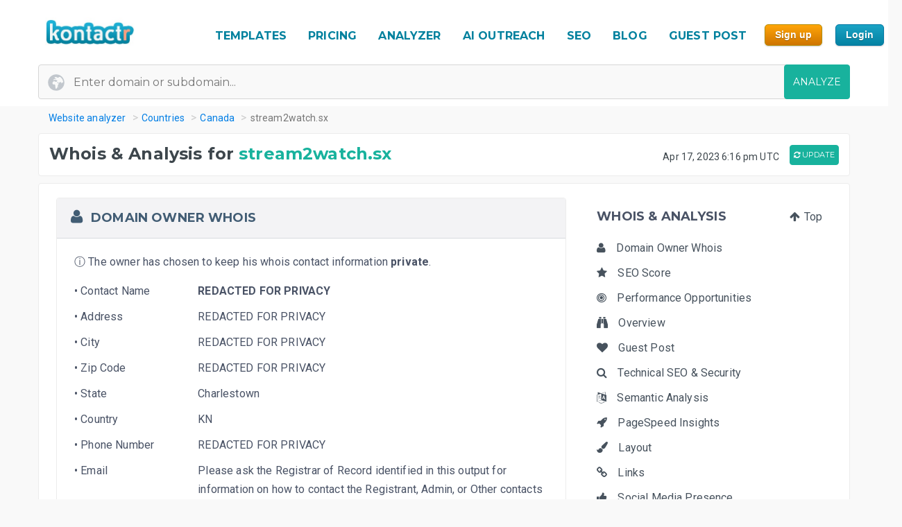

--- FILE ---
content_type: text/html; charset=UTF-8
request_url: https://kontactr.com/website/site/stream2watch.sx
body_size: 23813
content:
<!DOCTYPE html>
<html lang="en">
<head>
    <meta charset="utf-8">
    <link rel="dns-prefetch" href="//www.google-analytics.com" /><link rel="dns-prefetch" href="//www.google.com" />
	<link rel="dns-prefetch" href="//fonts.googleapis.com" /><link rel="dns-prefetch" href="//fonts.gstatic.com" />
	<link rel="dns-prefetch" href="//d3vxmrleduyji.cloudfront.net" /><link rel="dns-prefetch" href="//static-maps.yandex.ru" />
	<link rel="dns-prefetch" href="//maps.googleapis.com" /><link rel="dns-prefetch" href="//image.thum.io" />
    <meta http-equiv="X-UA-Compatible" content="IE=edge">
    <meta name="viewport" content="width=device-width, initial-scale=1">
    <link rel="shortcut icon" href="https://d3vxmrleduyji.cloudfront.net/img/favicon-96410.png" />
    <title>stream2watch.sx Domain Owner Whois and Analysis</title>
<meta name="description" content="Get complete Whois information for stream2watch.sx. Find the domain owner contact information: address, phone number, email. See our in-depth analysis."/>
<meta property="og:url" content="https://kontactr.com/website/site/stream2watch.sx"/>
<meta property="og:title" content="stream2watch.sx Domain Owner Whois and Analysis"/>
<meta property="og:type" content="website" />
<meta property="og:description" content="Get complete Whois information for stream2watch.sx. Find the domain owner contact information: address, phone number, email. See our in-depth analysis."/>
<meta property="og:image" content="https://kontactr.com/website/screenshots/17f80dae227bfb148b462f9a3534fe59.png"/>
    	    	    		<link href='https://fonts.googleapis.com/css?family=Roboto:400,700' rel='stylesheet'>
	<link href='https://fonts.googleapis.com/css?family=Montserrat:400,700' rel='stylesheet'>
	<link href="https://d3vxmrleduyji.cloudfront.net/website/bootstrap-min.css" rel="stylesheet">
		<link rel="stylesheet" href="https://d3vxmrleduyji.cloudfront.net/css/font-awesome.min.css">
	<style>
		.navbar .col-4{max-width:29%;text-align:right}.navbar-nav li:hover a:before,.navbar-nav li.active a:before{display:none!important}.cs-table-action-bar{margin-bottom:0;padding:0}.cs-table-action-bar>li{vertical-align:middle;display:inline-block}@media(min-width:768px){.cs-table-action-bar>li{margin-left:15px}.home-image-feature{-webkit-transform:scale(1);transform:scale(1)}}.cs-searchbox{z-index:2}.cs-searchbox .search-wrapper{-webkit-transition:margin .25s ease;-webkit-transition:margin 0.25s ease;transition:margin 0.25s ease;position:relative}.cs-searchbox .search-wrapper input{display:block;font-size:14px;font-weight:700;min-width:304px;color:#666;width:100%;height:41px;margin:0;-webkit-box-sizing:border-box;box-sizing:border-box;padding:0 30px 0 15px;border-radius:.3rem;border:1px solid #e5e5e5}@media(max-width:600px){.table-card .card-header{font-size:.9rem;padding:.75rem}}.cs-searchbox .search-wrapper i{position:absolute;top:9px;font-size:16px;right:13px;cursor:pointer;color:#aaa;font-weight:400}.fm-page-title{background-color:#f9f9f9;-webkit-box-shadow:1px 0 10px 0 rgba(0,0,0,.07);box-shadow:1px 0 10px 0 rgba(0,0,0,.07);padding:12px 0}.fm-page-title h2{color:#797979;font-size:20px;font-weight:700;margin:0}.fm-page-title .description{color:#666;font-size:14px;font-weight:900;margin-right:10px}.breadcrumb-arrow{background:white;padding:6px 12px;border-radius:5px;color:#666;font-weight:700;margin-right:15px;border:1px solid #f1f1f1}.breadcrumb-arrow:hover{background:#fff}.kontactr-logo{height:60px}.nav-logo{padding:15px;overflow:hidden;width:214px}.nabvbar{background:#fff}.navbar-nav.navbar-right{-webkit-box-orient:horizontal;-webkit-box-direction:normal;-ms-flex-direction:row;flex-direction:row;position:absolute;top:5px;right:0}.navbar-expand-lg{position:relative;width:100%;top:0;z-index:1000;padding:0;background:#fff}.navbar-static-top{z-index:1000}.nav-navigation li{padding:10px 12px;text-align:center}.nav-navigation li span{margin-right:0!important;font-size:22px;margin-bottom:2px}.navbar-nav a{color:#666;font-size:17px;font-weight:500;line-height:15px;position:relative}.extra-margin{margin-right:5px}.navbar-nav a:hover,.navbar-nav li.active a{color:#18B29D!important}.navbar-nav li:hover a:before,.navbar-nav li.active a:before{position:absolute;content:'';width:30px;height:4px;background:#01819E;bottom:3px;left:0;right:0;margin:0 auto;border-radius:5px}.navbar-nav .dropdown-menu a:before,.navbar-nav li.active .dropdown-menu a:before{display:none}.navbar-nav .dropdown-menu a{color:#666}.navbar-nav .dropdown-menu a:hover{color:#222}.navbar-nav .dropdown-menu a.btn:hover{color:#fff}.offcanvas-nav .form-inline{display:none}.is-hidden{visibility:hidden}.navbar-right li:hover a:before,.navbar-right li.active a:before{display:none}.navbar-right{width:80px}.navbar-nav .dropdown-toggle::after{content:'\f107';font-family:'FontAwesome';margin-left:10px;border:none;vertical-align:0}.navbar-toggler{cursor:pointer;position:absolute;right:0;top:30px;font-size:2rem!important}.navbar-toggler:focus{outline:none}.navbar-toggler-icon:before{font-family:'FontAwesome';content:"\f0c9"}.navbar-toggler-icon:hover:before{color:#01819E}.navbar-nav .notifications{position:relative;padding:10px}.navbar-nav .notifications .dropdown-menu,.user-dropdown .dropdown-menu{-webkit-box-shadow:0 10px 10px 0 rgba(0,0,0,.25);box-shadow:0 10px 10px 0 rgba(0,0,0,.25);border-radius:5px;max-width:375px;min-width:305px}.navbar-nav .notifications .dropdown-toggle::after{display:none}.drop-icon{position:absolute;background:transparent;top:-8px;right:7%;font-size:30px;color:#fff}.notify-header{line-height:1.5;padding:10px;background:#18B29D;color:#fff;font-size:15px;font-weight:400;border-top-left-radius:5px;border-top-right-radius:5px;padding-left:20px}.notify-footer{padding:10px;background:#18B29D;color:#fff;font-size:12px;font-weight:400;border-bottom-left-radius:5px;border-bottom-right-radius:5px;text-align:center}.notify-footer p{color:#fff;font-size:12px;font-weight:400}.notify-footer span{color:#c9c9c9;font-size:14px;font-weight:900;margin-left:10px}.notifications .dropdown-menu a,.user-dropdown .dropdown-menu a{color:#333;font-size:14px;font-weight:400;white-space:normal}.navbar-nav .notifications .round{position:absolute;border-radius:50%;border-style:solid;border-width:3px;border-color:#fff;background-color:#01dc34;-webkit-box-shadow:0 0 8px 0 #000;box-shadow:0 0 8px 0 #000;width:10px;height:10px;left:50%;top:25%}.navbar-nav .notifications .notify{font-size:22px;vertical-align:middle}.user-name{color:#aaa;font-size:16px;font-weight:700}.user-profile img{border-radius:50%;background-color:#7777777d;width:28px;height:28px}.user-profile{width:50px;margin:0 auto;border-radius:100%}.user-profile::before{-webkit-animation:2.5s blow 0s linear infinite;animation:2.5s blow 0s linear infinite;position:absolute;content:'';width:45px;height:45px;top:8px;margin:0 auto;border-radius:50%;z-index:0}@-webkit-keyframes blow{0%{-webkit-box-shadow:0 0 0 0 rgba(24,117,240,.26);box-shadow:0 0 0 0 rgba(24,117,240,.26);opacity:1;-webkit-transform:scale3d(1,1,.5);transform:scale3d(1,1,.5)}50%{-webkit-box-shadow:0 0 0 10px rgba(24,117,240,.86);box-shadow:0 0 0 3px rgba(24,117,240,.86);opacity:1;-webkit-transform:scale3d(1,1,.5);transform:scale3d(1,1,.5)}100%{-webkit-box-shadow:0 0 0 20px rgba(24,117,240,.96);box-shadow:0 0 0 6px rgba(24,117,240,.96);opacity:0;-webkit-transform:scale3d(1,1,.5);transform:scale3d(1,1,.5)}}@keyframes  blow{0%{-webkit-box-shadow:0 0 0 0 rgba(24,117,240,.26);box-shadow:0 0 0 0 rgba(24,117,240,.26);opacity:1;-webkit-transform:scale3d(1,1,.5);transform:scale3d(1,1,.5)}50%{-webkit-box-shadow:0 0 0 10px rgba(24,117,240,.16);box-shadow:0 0 0 3px rgba(24,117,240,.16);opacity:1;-webkit-transform:scale3d(1,1,.5);transform:scale3d(1,1,.5)}100%{-webkit-box-shadow:0 0 0 20px rgba(24,117,240,.96);box-shadow:0 0 0 6px rgba(24,117,240,.96);opacity:0;-webkit-transform:scale3d(1,1,.5);transform:scale3d(1,1,.5)}}.progress-list{margin:0;padding:0;list-style:none;padding-top:20px}.progress-list li{margin-bottom:40px}.progress-list .last{margin-bottom:30px!important}.progress-list span{color:#333;font-size:12px;font-weight:400;position:relative;top:3px}.progress-line{width:100%;height:4px;background-color:rgba(55,63,82,.1);border-radius:5px}.bar{background-color:#EC8D08;width:60%;height:100%;border-radius:5px;-webkit-animation-timing-function:ease-in-out;animation-timing-function:ease-in-out}.bar2{-webkit-animation-name:increase2;animation-name:increase2;width:8%}.bar3{-webkit-animation-name:increase3;animation-name:increase3;width:80%}@-webkit-keyframes increase{from{width:1%}to{width:60%}}@keyframes  increase{from{width:1%}to{width:60%}}@-webkit-keyframes increase2{from{width:1%}to{width:8%}}@keyframes  increase2{from{width:1%}to{width:8%}}@-webkit-keyframes increase3{from{width:1%}to{width:80%}}@keyframes  increase3{from{width:1%}to{width:80%}}.dropdown-menu{border:0;-webkit-box-shadow:0 0 13px -3px rgba(0,0,0,.1);box-shadow:0 0 13px -3px rgba(0,0,0,.1);border-radius:5px;padding:0}.dropdown-menu a{font-size:14px;padding:21px;padding-left:20px;border-bottom:1px solid #ddd}.dropdown-menu a.btn{color:#fff;border-bottom:none;font-weight:700;text-transform:CAPITALIZE;padding-left:inherit;padding:5px 12px}.dropdown-item:focus,.dropdown-item:hover{background-color:#f5f5f5}.nav-drop-profile{min-width:160px}.dropdown-menu a .fa{margin-right:6px;color:#838383}@media(min-width:992px){.user-profile img{width:45px;height:45px}.fix-header .navbar-fixed-top{position:fixed}.navbar-top-links .dropdown-alerts,.navbar-top-links .dropdown-messages,.navbar-top-links .dropdown-tasks{margin-left:auto}@media (min-width:1200px){.navbar-right{position:unset!important}.home-image-feature{-webkit-transform:scale(1);transform:scale(1)}.home-text-right,.home-text-left{text-align:center!important}}@media (max-width:1200px){.table-responsive{display:block;width:100%;overflow-x:auto}.package-badge{position:absolute;top:0;left:0}.feature-icon{margin-top:0}.feature-title,.feature-title a{margin-bottom:5px}}@media(min-width:991px) and (max-width:1200px){.nav-navigation li{padding:3px}.navbar-nav a{font-size:17px}.navbar-right{width:8%;position:unset!important}#form-preview img{width:auto;height:auto;max-width:475px;position:relative;top:15px}.home-image-feature{-webkit-transform:scale(1);transform:scale(1)}}@media(max-width:991px){.topmenu{font-size:20px!important}.navbar-header{}.nav-navigation li{padding:10px 20px!important;border-bottom:1px dotted #ddd}.nav-navigation li:last-child{border-bottom:none}.navbar-nav li:hover a:before,.navbar-nav li.active a:before{display:none}.nav-navigation li:hover a{color:#01819E}.navbar-nav .notifications .round{width:9px;height:9px}.navbar-nav .notifications .notify{font-size:20px}.navbar-right{width:10%}.navbar-toggler-icon:focus,.navbar-toggle:focus{outline:none}.navbar-toggler{right:8%;top:25px}.navbar-toggler-public{right:0;z-index:1000}.navbar-nav a:hover,.navbar-nav li.active a{color:#01819E}.offcanvas-nav{margin-top:42px}.dropdown-item:focus,.dropdown-item:hover{background:transparent}.nav-navigation .dropdown-item span{font-size:12px}.user-profile img{border-radius:50%;background-color:#7777777d;width:33px;height:33px;border:3px solid #ddd}.user-dropdown{padding:10px}.fm-dashboard,.fm-forms,.fm-packages,.fm-package-features{padding-bottom:2px}.card .header-title{text-align:center}.modal-enter-name label{text-align:center;margin-top:0}.modal{padding-right:0!important}.fm-form-type .btn{padding:10px 15px;font-size:13px}.modal button.close{right:0;top:0}.create-form .fm-form-type,.modal-enter-name{padding:15px}.fm-page-button .btn i{padding:0}.fm-page-title h2{font-size:17px}.form-right{text-align:left}.col-xs-6{width:50%}.col-xs-7{width:55%}.col-xs-5{width:45%}.col-xs-9{width:75%}.col-xs-3{width:25%}.hidden-xs{display:none}table.table-bordered.dataTable tbody th,table.table-bordered.dataTable tbody td,table.table-bordered.dataTable thead th{text-align:center}div.dataTables_wrapper div.dataTables_length,div.dataTables_wrapper div.dataTables_filter,div.dataTables_wrapper div.dataTables_info,div.dataTables_wrapper div.dataTables_paginate{text-align:left}.dataTables_info{display:none}.form-tabletable-search .text-right{text-align:left}.form-table-search .dataTables_length,.form-table-search .dataTables_info{display:none}.cs-searchbox .search-wrapper input{min-width:100%}.table .text-center .btn{margin:20px 0}.table thead th,.table tfoot th{font-size:14px;font-weight:500}.table td{font-size:.8rem}.card-body{padding:15px}.card-body p,.card-body ul li{font-size:14px}.card-header h5{text-align:center}.package-btn{margin-bottom:30px}.package-service-list li{padding:15px}.package-icon{padding:5px}.content-card{margin-left:0;margin-bottom:0}.form-plans-change .text-right{text-align:left!important}.plan-buttons{padding:0;padding-bottom:10px;text-align:center}.plan-buttons li{padding-right:5px}.plan-buttons .btn{margin:3px;padding:9px;font-size:10px;width:100%}.form-edit{display:none}.download-form-link .fa{padding-right:0}#remember_me{display:none}.form-settings .checkbox{margin-left:20px}.form-plans-change{padding:15px}.form-plans-change .btn{padding:8px 10px;font-size:12px}.btn,.support-btns .btn,.btn-lg,.btn-sm{padding:9px 15px;font-size:13px}.form-introduction{padding:30px 0}.login-block .checkbox{margin-left:20px}.login-block-header h6{font-size:16px}.btn-lg{min-width:inherit}.modal-form{padding:10px}.table .text-center .btn,form .text-center .btn{margin-top:15px}.not-found{padding:50px 0}.navbar-nav .notifications .dropdown-menu,.user-dropdown .dropdown-menu{right:12%!important;top:69px}.nav-logo-public{text-align:left!important}#form-preview{display:none}.home-image-feature{-webkit-transform:scale3d(.9);transform:scale3d(.9)}}@media(max-width:767px){.navbar-right{width:40%;position:absolute!important;top:14px!important;right:4px!important}.form-card{margin:0 auto}.edit-image,.profile-img{text-align:center;margin:0}.form-header{color:#01819E!important}.fm-play:hover{-webkit-box-shadow:none;box-shadow:none}.login-block-header h1{font-size:25px}.navbar .col-4{min-width:100%;max-width:none;text-align:center}.nav-logo-public{text-align:left!important}.dropdown,.dropup{position:absolute;right:1%;top:15%}.navbar-toggler{right:10%}.navbar-toggler-public{right:0}#form-preview{display:none}.home-image-feature{-webkit-transform:scale3d(.85);transform:scale3d(.85)}.cd-side-nav>ul:last-of-type{display:none}.cd-side-nav{display:none!important}.menu-top-mobile{display:block!important}}@media (max-width:575px){.best-value-img,.best-value-label,.best-value-img-logged,.best-value-label-logged{display:none!important}.home-image-feature{-webkit-transform:scale3d(.7);transform:scale3d(.7)}.mobile_update_button{padding-top:25px!important;padding-left:0!important}#captcha_recaptcha_gif{width:210px;height:auto}}@media (max-width:468px){.level1 h1{font-size:30px!important}.level3{font-size:22px!important}.level2 h2{font-size:15px!important}.orangebutton{font-size:21px!important}#signup_free_text{display:none}#signup{left:0!important}.grey-block{padding:20px 40px!important}.white-block{padding:20px 40px!important}#google-recaptcha iframe{transform:scale(.8);-webkit-transform:scale(.8);transform-origin:0 0;-webkit-transform-origin:0 0}#google-recaptcha>div:nth-of-type(1){width:244px!important;height:63px!important}.home-image-feature{-webkit-transform:scale(.7);transform:scale(.7)}.grey-feature,.white-feature{padding:10px 10px!important}.home-title{text-align:center!important}}@media (max-width:400px){.fm-form-type .btn{width:100%}.navbar-toggler{right:16%}.navbar-toggler-public{right:0}.dropdown,.dropup{right:3%}.navbar-header img{max-width:160px;width:auto;height:auto}#form-preview{display:none}.pull-right{float:none!important}.home-image-feature{-webkit-transform:scale(.7);transform:scale(.7)}.grey-feature,.white-feature{padding:10px 10px!important}.home-title{text-align:center!important}}@media (max-width:340px){.login-block{text-align:center}.forgot-password-link{float:none;margin-bottom:15px;display:block}#form-preview{display:none}.home-image-feature{-webkit-transform:scale(.7);transform:scale(.7);position:relative}.grey-feature,.white-feature{padding:10px 10px!important}.home-title{text-align:center!important}}.fm-logo{background-color:#29b6f6;padding:17px 20px;font-size:1.375rem;font-weight:400;overflow:hidden}.sidebar-nav.light .fm-logo{background:#fff}.sidebar{width:250px;z-index:1400;position:fixed;top:0;height:100%;background-color:#fff;-webkit-box-shadow:0 2px 4px 0 rgba(0,0,0,.08);box-shadow:0 2px 4px 0 rgba(0,0,0,.08);overflow-y:auto}.sidebar-nav li a{font-size:.938rem;font-weight:500;display:block;color:#8b8d91;padding:13px 15px;text-decoration:none}.ion{margin-right:10px;font-size:1.1rem}.sidebar-nav{background:#313541}.sidebar-nav>ul{padding:0;margin:0;list-style:none;background:rgba(255,255,255,.1)}.sidebar-nav .metismenu{background:#313541;display:-webkit-box;display:-ms-flexbox;display:flex;-webkit-box-orient:vertical;-webkit-box-direction:normal;-ms-flex-direction:column;flex-direction:column}.sidebar-nav .metismenu li + li{margin-top:5px}.sidebar-nav .metismenu li:first-child{margin-top:5px}.sidebar-nav .metismenu li:last-child{margin-bottom:5px}.sidebar-nav .metismenu>li{display:-webkit-box;display:-ms-flexbox;display:flex;-webkit-box-orient:vertical;-webkit-box-direction:normal;-ms-flex-direction:column;flex-direction:column;position:relative}.sidebar-nav .metismenu a{position:relative;display:block;padding:13px 15px;color:#8b8d91;font-size:.938rem;outline-width:0;-webkit-transition:all .3s ease-out;transition:all .3s ease-out}@media(max-width:768px){.sidebar-nav .metismenu a{padding:8px 15px}}.sidebar-nav .metismenu ul a{padding:10px 15px 10px 30px}.sidebar-nav .metismenu ul ul a{padding:10px 15px 10px 45px}.sidebar-nav .metismenu li.active>a{color:#fff}.sidebar-nav .metismenu a:hover,.sidebar-nav .metismenu a:focus,.sidebar-nav .metismenu a:active{color:#fff;text-decoration:none}.sidebar-nav.light,.sidebar-nav.light .metismenu{background-color:#fff}.sidebar-nav.light ul{background:#fff}.sidebar-nav.light .metismenu a{color:#8b8d91}.sidebar-nav.light .metismenu li.active>a{color:#29b6f6}.sidebar-nav.light .metismenu a:hover,.sidebar-nav.light .metismenu a:focus,.sidebar-nav.light .metismenu a:active{color:#29b6f6}@media (min-width:767px){.content-wrapper .sidebar{width:60px;overflow:visible}.content-wrapper .metismenu .has-arrow::after{display:none}.content-wrapper .sidebar .hide-menu{display:none;width:180px;left:60px}.home-image-feature{-webkit-transform:scale(1);transform:scale(1)}}.mb-sidebar-close{color:#fff;margin-left:15px;display:none}.mb-sidebar-close.show{display:inline-block}.mb-sidebar-close a{color:inherit}@media(min-width:768px){.mb-sidebar-close{display:none}}.right-sidebar{position:fixed;right:0;z-index:999;background:#fff;top:0;height:100%;-webkit-box-shadow:5px 1px 40px rgba(0,0,0,.4);box-shadow:5px 1px 40px rgba(0,0,0,.4);-webkit-transition:-webkit-transform 0.25s cubic-bezier(0,0,.3,1);transition:-webkit-transform 0.25s cubic-bezier(0,0,.3,1);transition:transform 0.25s cubic-bezier(0,0,.3,1);transition:transform 0.25s cubic-bezier(0,0,.3,1),-webkit-transform 0.25s cubic-bezier(0,0,.3,1);width:100%;margin-top:90px;max-width:370px;height:100%;-webkit-transform:translateX(100%);transform:translateX(100%);display:-webkit-box;display:-ms-flexbox;display:flex;-webkit-box-orient:vertical;-webkit-box-direction:normal;-ms-flex-direction:column;flex-direction:column;overflow-y:auto}.shw-rside{-webkit-transform:none;transform:none;border-top-left-radius:5px}.right-sidebar .card-header{display:block;border-radius:0;background-color:#666;height:40px;color:#fff;padding:12px 30px;font-size:18px;font-weight:400}.right-sidebar .right-side-toggle{font-size:1.8rem;margin-top:-6px;float:right;cursor:pointer}.datatables thead{background:#01819E}.sorting_1:before{position:absolute;content:'';width:4px;height:0%;background:#01819E;left:0;top:0}.fm-dashboard .table-bordered td{position:relative}.fm-dashboard .table-bordered tr:hover td{color:#2e2e2e}.fm-dashboard .table-bordered tr:hover .sorting_1:before{height:100%}.fm-dashboard .table-bordered tr:hover,.fm-dashboard .table-bordered tr:focus{box-shadow:1px 3px 6px 0 rgba(0,0,0,.2);-webkit-box-shadow:1px 3px 6px 0 rgba(0,0,0,.2)}.right-side-toggle{font-size:1.3rem}.navbar-expand-lg .navbar-nav .dropdown-menu-right{right:0;left:auto;border:1px solid #18B29D;border-radius:7px}.navbar-expand-lg .navbar-nav .dropdown-menu{position:absolute}.sidebar-toggle-btn{color:#fff;font-size:25px;margin-left:50px}@media(min-width:768px){.sidebar-toggle-btn{display:none}}@media(max-width:767px){.sidebar{-webkit-transform:translateX(-250px);transform:translateX(-250px);-webkit-transition:-webkit-transform 0.25s cubic-bezier(0,0,.3,1);transition:-webkit-transform 0.25s cubic-bezier(0,0,.3,1);transition:transform 0.25s cubic-bezier(0,0,.3,1);transition:transform 0.25s cubic-bezier(0,0,.3,1),-webkit-transform 0.25s cubic-bezier(0,0,.3,1)}.sidebar.sidebar-toggle{-webkit-transform:translateX(0);transform:translateX(0)}}.nav-second-level>li{width:100%}@media (min-width:768px){.content-wrapper .ion{font-size:1.7rem}.content-wrapper .sidebar .sidebar-nav{position:absolute;overflow:hidden}.content-wrapper .sidebar .sidebar-nav .nav-second-level{position:absolute;z-index:999999}.content-wrapper .sidebar .user-profile{width:60px}.content-wrapper .sidebar .nav-small-cap,.content-wrapper .sidebar li span span{display:none}.content-wrapper .sidebar #side-menu>li>a{padding:15px 17px 15px 20px}.content-wrapper .sidebar li:hover .nav-second-level,.content-wrapper .sidebar li:hover .nav-second-level.collapse li,.content-wrapper .sidebar li:hover .nav-second-level.in{display:block}.content-wrapper .sidebar .nav-second-level{position:absolute;left:60px;background:#313541;width:220px;opacity:1;padding-bottom:10px;display:none}.content-wrapper .sidebar .nav-second-level li{background:#313541}.content-wrapper .sidebar .nav-second-level>li>a{padding-left:30px;background:#313541}.content-wrapper .top-left-part{width:60px}.navbar-top-links .dropdown-alerts,.navbar-top-links .dropdown-messages,.navbar-top-links .dropdown-tasks{margin-left:auto}.content-wrapper.fix-sidebar .navbar-left,.fix-sidebar.content-wrapper .navbar-left{margin-left:60px!important}.content-wrapper.fix-sidebar .sidebar,.fix-sidebar.content-wrapper .sidebar{position:fixed}.content-wrapper.fix-sidebar .sidebar .sidebar-nav,.fix-sidebar.content-wrapper .sidebar .sidebar-nav{position:absolute}.content-wrapper.fix-sidebar .sidebar .sidebar-nav .nav-second-level,.fix-sidebar.content-wrapper .sidebar .sidebar-nav .nav-second-level{position:absolute;z-index:99999}}.btn{-webkit-appearance:none!important}@media(max-width:767px){.navbar-header{}.navbar-nav .notifications .round{width:9px;height:9px}.navbar-nav .notifications .notify{font-size:20px}.navbar-right{width:40%}.navbar-collapse-public{max-width:100%}.form-control:disabled, .form-control[readonly]{background-color:#f3f3f3}.build-wrap .form-control{background-color:#fff;}@media(max-width:468px){.ui-pnotify.ui-pnotify-fade-normal.ui-pnotify.ui-pnotify-move{margin:auto 0!important;padding:20px!important;font-size:14px!important;}}@media  all and (max-width:991px){.navbar-nav{width:88%}}@media (max-width: 400px) {
		.navbar-header img { 
			width:129px;
			height:42px;
			position: relative!important;
			top:1px!important;
		}
	}
	@media (max-width: 991px) {
		.navbar-nav {
		    width: unset;
		}
	}
	.justify-content-between{-webkit-box-pack:justify!important;-ms-flex-pack:justify!important;justify-content:space-between!important}.nav-logo{padding:15px;overflow:hidden;width:214px}.nav-link,.form-tabs .nav-link.active{color:#4786ff;border:none}.topmenu{font-size:16px!important;font-weight:700!important;text-decoration:none!important;text-transform:uppercase!important;color:#01819e!important}.fa-round{background:#fff;width:35px;height:35px;text-align:center;border-radius:50%;padding:9px;margin-right:10px;color:#ddd;border:1px solid #ddd}.form-tabs .nav-link.active .fa-round{background:#4786ff;color:#fff;border:1px solid #4786ff}@media(max-width:768px){.nav-link{padding:0}}.nav-link,.nav-tabs .nav-link.active{color:#ee8e07}.nav-tabs .nav-link{border-top-left-radius:.5em;border-top-right-radius:.5em;background-color:#ededed}.navbar-toggler{cursor:pointer;position:absolute;right:0;top:30px;font-size:2rem!important}.navbar-toggler:focus{outline:none}.navbar-toggler-icon:before{font-family:'FontAwesome';content:"\f0c9"}.navbar-toggler-icon:hover:before{color:#01819E}.navbar-toggler-icon:focus,.navbar-toggle:focus{outline:none}.navbar-toggler{right:8%;top:25px}.navbar-toggler-public{right:0;z-index:1000}.navbar-toggler{right:10%}.navbar-toggler-public{right:0}#form-preview{display:none}.navbar-toggler{right:16%}.navbar-toggler-public{right:0}
	</style>
		<link href="https://d3vxmrleduyji.cloudfront.net/website/style-min.css" rel="stylesheet">
		<style>
		.modul .titleh {
			padding-right:0;
		}
		.navbar-nav>li>a {text-decoration: none!important;}
	 .navbar-nav>li>a:hover {text-decoration: none!important;}
	 .popup .bar {width:100%;}
	 @media (max-width: 767px) {
		 .navbar-nav .open .dropdown-menu { position:relative;top:13px!important;right:253px!important;background-color:#fff; }
		 .fa_big_profile {top:3px!important;}
	 }
	 @media (max-width: 991px) {
		 .navbar-toggler {
		 	display:block!important;
			position: absolute;
			right: 50px;
			top: 25px;
			z-index:-10;
     	}
     	.navbar-fixed-top .navbar-collapse { max-height:unset;width:100%;}
     	.nav-navigation li {
		    padding: 10px 20px!important;
		    border-bottom: 1px dotted #ddd;
		}
	 }
	 .myButton {
		box-shadow:inset 0px 1px 0px 0px #fce2c1;
		background:linear-gradient(to bottom, #ffc477 5%, #fb9e25 100%);
		background-color:#ffc477;
		border-radius:6px;
		border:1px solid #eeb44f;
		display:inline-block;
		cursor:pointer;
		color:#ffffff;
		font-family:Arial;
		font-size:15px;
		font-weight:bold;
		padding:6px 24px;
		text-decoration:none;
		text-shadow:0px 1px 0px #cc9f52;
	}
	.myButton:hover {
		background:linear-gradient(to bottom, #fb9e25 5%, #ffc477 100%);
		background-color:#fb9e25;
	}
	html {
	  scroll-behavior: smooth;
	}
	</style>
</head>

<body>

<a href="#" class="mobilebutton"><img data-src="https://d3vxmrleduyji.cloudfront.net/img/mobilemenu.png" alt="mobile" class="lazy"></a>
<div id="top"></div>

<style>
	#credit_code { width:55%;position:relative;top:5px;background:#f9f9f9 url(/website/img/tickt.png) no-repeat 13px 13px; }
	@media (max-width: 768px) {
		#credit_code {
			background:0 0;
		}
	}
</style>

<button onclick="topFunction()" id="myBtn" class="myButton" style="position:fixed;z-index:10000;bottom:30px;right:20px;display:none;" title="Go to top">Top</button>

<!-- START HEADER -->
<div id="header" style="margin-bottom:10px;">
    <div class="container">
        <div class="row">

            <div class="col-md-2">
                <ul class="menulogo">
                    <li class="logo"><a href="/"><img data-src="https://d3vxmrleduyji.cloudfront.net/img/logo.jpg" alt="Kontactr" width="129" height="42" class="lazy" style="position:relative;top:10px;"></a></li>
                </ul>
            </div>
            <div class="col-md-10">
                    <ul class="menu" style="position: relative;top: 22px;">
				
				<li class="nav-item" style="padding:10px 5px;"><a class="nav-link topmenu" href="https://kontactr.com/form-builder-templates">TEMPLATES</a></li>
				
				<li class="nav-item" style="padding:10px 5px;"><a class="nav-link topmenu" href="https://kontactr.com/pricing">PRICING</a></li>
				
				<li class="nav-item extra-margin" style="padding:10px 5px;"><a class="nav-link topmenu" href="https://kontactr.com/website/">ANALYZER</a></li>
				
				<li class="nav-item extra-margin" style="padding:10px 5px;"><a class="nav-link topmenu" href="https://kontactr.com/ai-outreach">AI OUTREACH</a></li>

				<li class="nav-item extra-margin" style="padding:10px 5px;"><a class="nav-link topmenu" href="https://kontactr.com/blog/the-ultimate-guide-to-general-seo">SEO</a></li>
				
				<li class="nav-item extra-margin" style="padding:10px 5px;"><a class="nav-link topmenu" href="https://kontactr.com/blog/">BLOG</a></li>
				
				<li class="nav-item extra-margin" style="padding:10px 5px;"><a class="nav-link topmenu" href="https://kontactr.com/guest-post">GUEST POST</a></li>
				
				<li class="nav-item" id="nav-item-sign-up" style="padding:10px 5px;"><input value="Sign up" class="orangebutton-small orangebutton-small-header" onclick="window.location='https://kontactr.com/register?p=basic&name=stream2watch.sx';" type="submit" style="position:relative;top:-2px;"></li>
				
				<li class="nav-item" style="padding:10px 5px;"><input value="Login" class="bluebutton-small" onclick="window.location='/login';" type="submit" style="position:relative;top:-2px;"></li>
                    </ul>
                                            </div>
			
        </div>
                
                
        				   <div class="search index-top-search" style="margin-left:-15px;">
                        <form action="https://kontactr.com/website/ajax/search" id="general-search-form" class="searchform" style="min-width:320px;">
                            <input type="text" name="url" id="url" class="form-control searchinput searchinput-paste"  placeholder="Enter domain or subdomain...">
                                                        <button type="submit" id="search-button" class="btn btn-primary searchbutton" style="border-radius:4px;right:-15px;">ANALYZE</button>
                        </form>
                    </div>
				            </div>
</div>
<!-- END HEADER -->








    <div class="container breadcrumb-hide">
        <ol class="breadcrumb" itemscope itemtype="http://schema.org/BreadcrumbList">
            <li itemprop="itemListElement" itemscope itemtype="http://schema.org/ListItem"><a href="https://kontactr.com/website" itemprop="item" class="link-resolve"><span itemprop="name">Website analyzer</span></a><meta itemprop="position" content="1" /></li>
            <li itemprop="itemListElement" itemscope itemtype="http://schema.org/ListItem"><a href="https://kontactr.com/website/country" itemprop="item" class="link-resolve"><span itemprop="name">Countries</span></a><meta itemprop="position" content="2" /></li>
                        <li itemprop="itemListElement" itemscope itemtype="http://schema.org/ListItem"><a href="https://kontactr.com/website/country/canada" itemprop="item" class="link-resolve"><span itemprop="name">Canada</span></a><meta itemprop="position" content="3" /></li>
                        <li itemprop="itemListElement" itemscope itemtype="http://schema.org/ListItem" class="active"><span itemprop="name" class="link-resolve">stream2watch.sx</span>
                        <meta itemprop="position" content="4" />
                        </li>
        </ol>
    </div>
	
	
	<div id="mobile-fixed-menu">
        <a href="#" class="mobile-menu-button"><img data-src="https://d3vxmrleduyji.cloudfront.net/img/mobilemenu.png" alt="Mobile menu" class="lazy"></a>
                <a href="https://kontactr.com/website" class="logo"><img data-src="https://d3vxmrleduyji.cloudfront.net/img/logo.jpg" alt="Kontactr" width="129" height="42" class="lazy" style="position:relative;top:10px;"></a>
    </div>

    <!-- Start Sticky Menu Mobile-->
    <ul class="stickymenu-mobile">
	            <li><a href="/form-builder-templates">TEMPLATES</a></li>
        <li><a href="/pricing">PRICING</a></li>
        <li><a href="/website/">ANALYZER</a></li>
        <li><a href="/ai-outreach">AI OUTREACH</a></li>
        <li><a href="/blog/">BLOG</a></li>
        <li><a href="/guest-post">GUEST POST</a></li>
        <li><a href="/register?p=basic">SIGN UP</a></li>
        <li><a href="/login">LOGIN</a></li>
    </ul>
    <!-- End Sticky Menu Mobile -->

    	
	    	
    <!-- START STAT TITLE -->
    <style>
	@media (max-width: 768px) {
		#h1domain {
			font-size:21px;
		}
	} 
	</style>
    <div class="stattitle container" style="padding:15px 0;">
        <div class="col-md-8">
            <h1>Whois & Analysis for <span style="color:#18b29d;" id="h1domain">stream2watch.sx</span></h1>
        </div>
        <div class="col-md-4">
                    <div class="re-analyze" style="width:100%;">
                <div style="display: inline-block;vertical-align: middle;text-align:center;"><span style="font-family:'Roboto', sans-serif;position:relative;top:3px;" class="link-resolve">Apr 17, 2023 6:16 pm UTC</span></div>
                					  					  <div style="display: inline-block;vertical-align: middle;width:82px;"><button id="re-analyze" type="submit" class="update-button margin-l-10" data-url="https://kontactr.com/website/ajax/re-analyze" data-name="stream2watch.sx" style="padding:0 5px 0 5px;font-weight:400;margin-left:0;"><i class="fa fa-refresh margin-l-2"></i> UPDATE</button></div>
					  				            </div>
        </div>

    </div>
    <!-- END STAT TITLE -->
    
   
    
    
    <!-- Start Content -->
    <div class="container content analyze-container">

        		
        <!-- Start Content Sol -->
        <div class="content-sol col-md-8">

				            <div class="analyze-group" id="contact">
                <!-- Start Server Info -->
                <div class="row">

                    <div class="modul">

                        <div class="titleh">
                            <h2 class="details-page"><i class="fa fa-user" style="padding-right:12px;font-size:22px;"></i>DOMAIN OWNER WHOIS</h2>
                                                    </div>
	
														<div class="padding-10 clearfix" style="padding-top:20px;">
									<div class="col-md-12"><span data-tooltip2="Informative">&#9432;</span> 
																		<!--Array
(
    [name] => REDACTED FOR PRIVACY
    [address] => REDACTED FOR PRIVACY
    [city] => REDACTED FOR PRIVACY
    [zip] => REDACTED FOR PRIVACY
    [state] => Charlestown
    [country] => KN
    [phone] => REDACTED FOR PRIVACY
    [fax] => REDACTED FOR PRIVACY
    [email] => Please ask the Registrar of Record identified in this output for information on how to contact the Registrant, Admin, or Other contacts of the queried domain name
)
1-->
																														The owner has chosen to keep his whois contact information <span class="bold-text">private</span>.
																																						</div>
								</div>
					                          <div class="modul-list" style="padding-top:5px;">
	                                                    <div class="row" style="margin-bottom:10px;">
	                         <div class="col-sm-3 list-title" style="margin-bottom:-5px;">&bullet; Contact Name</div>
	                         <div class="col-sm-9" style="word-break:break-word;font-weight:700;">REDACTED FOR PRIVACY</div>
                            </div>
                                                                                                                <div class="row" style="margin-bottom:10px;">
	                         <div class="col-sm-3 list-title" style="margin-bottom:0;">&bullet; Address</div>
	                         <div class="col-sm-9" style="word-break:break-word;">REDACTED FOR PRIVACY</div>
                            </div>
                                                                                    <div class="row" style="margin-bottom:10px;">
	                         <div class="col-sm-3 list-title" style="margin-bottom:0;">&bullet; City</div>
	                         <div class="col-sm-9" style="word-break:break-word;">REDACTED FOR PRIVACY</div>
                            </div>
                                                                                    <div class="row" style="margin-bottom:10px;">
	                         <div class="col-sm-3 list-title" style="margin-bottom:0;">&bullet; Zip Code</div>
	                         <div class="col-sm-9" style="word-break:break-word;">REDACTED FOR PRIVACY</div>
                            </div>
                                                                                    <div class="row" style="margin-bottom:10px;">
	                         <div class="col-sm-3 list-title" style="margin-bottom:0;">&bullet; State</div>
	                         <div class="col-sm-9" style="word-break:break-word;">Charlestown</div>
                            </div>
                                                                                    <div class="row" style="margin-bottom:10px;">
	                         <div class="col-sm-3 list-title" style="margin-bottom:0;">&bullet; Country</div>
	                         <div class="col-sm-9" style="word-break:break-word;">KN</div>
                            </div>
                                                                                                                <div class="row" style="margin-bottom:10px;">
	                         <div class="col-sm-3 list-title" style="margin-bottom:0;">&bullet; Phone Number</div>
	                         <div class="col-sm-9" style="word-break:break-word;"> REDACTED FOR PRIVACY </div>
                            </div>
                                                                                    <div class="row" style="margin-bottom:10px;">
	                         <div class="col-sm-3 list-title" style="margin-bottom:0;">&bullet; Email</div>
	                         <div class="col-sm-9" style="word-break:break-word;"> Please ask the Registrar of Record identified in this output for information on how to contact the Registrant, Admin, or Other contacts of the queried domain name  </div>
                            </div>
                                                        						   <div class="row" style="margin-bottom:10px;margin-top:10px;">
	                         <div class="col-sm-3 list-title" style="margin-bottom:0;">&bullet; Domain Registrar</div>
	                         <div class="col-sm-9" style="word-break:break-word;font-weight:700;">EPAG Domainservices GmbH<br /><a href="#domain" class="smoothscroll">See Domain Dates and Nameservers</a><br /><a href="#server" class="smoothscroll">See Server Details</a></div>
                            </div>
							                        </div>
                        					                    </div>

                </div>
                <!-- End Server Info -->
            </div>
                     

            <!-- Start General -->
            <div class="general" style="margin-bottom:0;" id="SEOscore">
                <div class="col-md-6">
	                <div class="div_img_img2">
			            <img class="img1 lazy" data-src="https://d3vxmrleduyji.cloudfront.net/img/laptop-full.png" alt="Desktop screen" width="331" height="175">
	                    	                        <img data-src="https://kontactr.com/website/screenshots/17f80dae227bfb148b462f9a3534fe59.png" class="website-screenshot img2 lazy" id="website-screenshot" alt="Desktop screenshot for stream2watch.sx" width="176" height="132" />
	                    	                </div>
        	       </div>
        	               	    	   <div class="col-md-6">
	        	    	   <div class="modul" style="border:0;">
		        	    	   <div class="titleh" style="text-align: center;border: 1px solid #b2e0b6;background-color: #f7fff7; padding: 10px;">
			        	    	   <h2 style="font-size:20px;font-weight:700;">SEO SCORE</h2>
		        	    	       <a href="https://stream2watch.sx" target="_blank"rel="nofollow"  style="font-weight:400;font-size:20px;line-height:1.4em;"><img alt="" class="lazy" data-src="https://favicon.yandex.net/favicon/stream2watch.sx?size=32" style="display: inline-block;vertical-align:-10px;margin-right:5px;">stream2watch.sx</a><br />
		        	    	       		        	    	       <a href="https://buy.stripe.com/bIYg12d5navoeaI3d7" target="_blank" rel="nofollow" style="font-size: 15px;font-weight:700;">Make your link <span style="font-weight:700;font-size: 18px;">&#8593</span> do-follow</a>
		        	    	       		        	    	       			        	   </div>
			        	   <div class="row" style="background-color:#f7fff7;border: 1px solid #b2e0b6;  border-bottom-left-radius: 4px;border-bottom-right-radius: 4px;border-top:0;">
				        	   <div class="col-xs-4">
				        	    	   <div style="padding:20px;">
				        	    	    		<canvas id="seo-score-doughnut" width="75" height="75" style="width: 75px; height: 75px;z-index: 1;"></canvas>
				        	    	    		<div style="font-weight:700;position: absolute;top: 43px; left: 56px;  z-index: 2;font-size:30px;color:#36983E;">93</div>
				        	    	   </div>
				        	   </div>
				        	   
				        	   <div class="col-xs-8">
					        	    <div style="padding:20px; padding-top:30px; ">
					        	  							        	  		<p><span style="position: relative;top: 1px;">&#9989;</span> <span style="color:#36983E;font-weight:700;"> 10  <span class="criteria">criteria </span>passed</span><br />
					        	  							        	  							        	  		<span style="position: relative;top: 1px;">&#10060;</span> <span style="color:#E95321;font-weight:700;">1 <span class="criteria">criteria </span>to solve</span></p>
					        	  							        	    </div>
				        	   </div>
			        	   </div>
	        	    	   </div>
	        	   </div>
                <div class="clearfix"></div>
            </div>
            <!-- End General -->
            
                        
             			
            
                                     <div class="analyze-group" id="opportunities">
	            <div class="row">
		            <div class="modul">
                        <div class="titleh">
                            <h2 class="details-page"><i class="fa fa-bullseye" style="padding-right:12px;font-size:22px;"></i>PERFORMANCE OPPORTUNITIES</h2>
                        </div>
						<div class="modul-list" style="margin-bottom:-5px;">
						                                                                                                                                                                                                                                                                                                                                                                                                           <div class="row  " style="margin-bottom:10px;">
	                         <div class="col-sm-12">
		                         <a href="#" class="akordiyon opportunity"><i class="fa fa-check-circle" style="font-size:18px;margin-right:8px;color:#1DAFD4;"></i><div class="title-opportunity">Improve your social media presence. Encourage people to share your homepage.</div><img data-src="https://d3vxmrleduyji.cloudfront.net/img/arrow.png" alt="Arrow" class="icon lazy"></a>
		                         <div class="akordiyon-div" style="display:none;">
			                         <p>Although Google says social media is not a direct SEO ranking factor, the correlation between social signals and ranking position is extremely high.</p>
			                         <p>Social media affects SEO in the sense all of the shares add up to more visibility for your content.</p>
				                     <p>If lots of people share your content, then it’s likely more people will link to it, and links are a very important SEO ranking factor.</p>
		                         </div>
							</div>
                            </div>
                                                          
						</div>
								            </div>
	            </div>
             </div>
                          
                         
            
            <div class="analyze-group" id="general">
	            <div class="row">
		            <div class="modul">
                        <div class="titleh">
                            <h2 class="details-page"><i class="fa fa-binoculars" style="padding-right:12px;font-size:22px;"></i>OVERVIEW</h2>
                                                    </div>

                        <div class="modul-list">
	                        	                        <div class="row">
		                         <div class="col-sm-3 list-title">&bullet; Domain Owner</div>
	                             <div class="col-sm-9">
		                            <span class="bold-text">Private</span>
		                         </div>
	                        </div>
	                        	                        	                        <div class="row">
	                         <div class="col-sm-3 list-title">&bullet;  Category </div>
	                         <div class="col-sm-9">
		                         		                         	<span class="bold-text">Arts & Entertainment<span style="font-weight:300;">&nbsp;&nbsp;>&nbsp;</span>
Television & Video<span style="font-weight:300;">&nbsp;&nbsp;>&nbsp;</span>
Non-Standard Content<span style="font-weight:300;">&nbsp;&nbsp;>&nbsp;</span>
Streaming Media</span>
		                         		                     </div>
                            </div>
	                        	                                                    <div class="row">
	                         <div class="col-sm-3 list-title">&bullet; Online since</div>
	                         <div class="col-sm-9">	                            May 18, 2021
	                            	                             <a href="https://web.archive.org/web/*/stream2watch.sx" rel="nofollow" target="_blank" style="margin-left:5px;">Explore Wayback Machine <i class="fa fa-external-link" aria-hidden="true"></i></a>
		                        </div>
                            </div>
                                                        	                    <div class="row">
	                       <div class="col-sm-3 list-title">&bullet; Age</div>
                           <div class="col-sm-9">
                                                        4 years, 8 months, 8 days
                                                       </div>
	                    </div>
	                    	                    	                    
	                                            
                        
                        </div>
		            </div>
	            </div>
            </div>
            
            <!-- Start Guest Posting Services -->
            <div class="analyze-group" id="kontactr">
                <div class="row">

                    <div class="modul">

                        <div class="titleh" style="background-color:#ffdfa8;">
                            <h2 class="details-page"><i class="fa fa-heart" style="padding-right:12px;font-size:22px;"></i>GUEST POST TO SUPERCHARGE YOUR SEO</h2>
                        </div>

                        <div class="padding-20 mobile-padding clearfix" style="background-color:#fffaf1;">
                            <div class="col-md-5" style="text-align:center;">
                                <a href="https://kontactr.com/guest-post" target="_blank"><img data-src="https://d3vxmrleduyji.cloudfront.net/img/5046697.jpg" alt="Guest Posting Rocket" width="300" height="200" class="lazy" border="0"></a>
                            </div>
                            <div class="col-md-7">
                                <div class="meter-deger" style="margin-top:10px;margin-left:20px;">
                                    <p>Boost stream2watch.sx's SEO with Kontactr's <span style="font-weight:700">Guest Posting</span>.</p>
	                                <p>Secure high-authority, do-follow backlinks from our trusted site&#8212;<span style="font-weight:700">DA44 domain authority and PA55 homepage and blog pages</span>.</p>
                                    <p>Perfect for webmasters seeking higher search rankings and increased organic traffic.</p>
                                    <p>Simple, quick, and effective.</p>
                                    <p style="text-align:center;"><input value="LEARN MORE" class="orangebutton-small" type="submit" onclick="window.open('https://kontactr.com/guest-post', '_blank');"><br /><span class="italic-text" style="font-size:14px;">opens a new window</span></p>
                                </div>
                            </div>
                        </div>


                    </div>

                </div>
            </div>
            <!-- End Guest Posting Services -->
            
            <div class="analyze-group" id="SEO">
                <!-- Start Meta Info -->
                <div class="row">

                    <div class="modul">
                        <div class="titleh">
                            <h2 class="details-page"><i class="fa fa-search" style="padding-right:12px;font-size:22px;"></i>TECHNICAL SEO & SECURITY</h2>
                                                    </div>

                        <div class="modul-list">
	                        	                    <div class="row">
	                         <div class="col-sm-3 list-title"><span data-tooltip2="Informative">&#9432;</span> Redirection</div>
	                         <div class="col-sm-9">stream2watch.sx redirects to <a href="https://i-stream2watch.com" target="_blank" rel="nofollow">https://i-stream2watch.com</a></div>
	                    </div>
	                     	                        <div class="row">
	                         <div class="col-sm-3 list-title"> <span data-tooltip4="To solve">&#10060;</span>  SSL Certificate</div>
	                         <div class="col-sm-9">
	                          This website is not SSL secured (HTTPS), the certificate issued by Google Trust Services LLC has expired on July 11, 2023. 	                         </div>
	                    	</div>
                            <div class="row">
                                <div class="col-sm-3 list-title"> <span data-tooltip3="Passed">&#9989;</span>  Title Tag</div>
                                <div class="col-sm-9" style="word-break:break-word;"> <span class="bold-text">Stream2watch | Watch Live &amp; Direct Sports Streaming online</span>  <br/><span style="font-weight:400;" class="link-resolve">Length:</span>
	                                	                                <span style="color:#36983E;" class="link-resolve">
	                                	                                <span class="bold-text">62</span>
	                                </span>
	                                <span class="link-resolve"> (recommended: 10 to 70)</span></div>
                            </div>
                            <div class="row">
                                <div class="col-sm-3 list-title"> <span data-tooltip3="Passed">&#9989;</span>  Meta Description</div>
                                <div class="col-sm-9" style="word-break:break-word;"> Stream2watch offers live sports streaming from popular sport channels. Watch your favorite games and matches online.  <br/><span style="font-weight:400;" class="link-resolve">Length:</span>
	                                	                                <span style="color:#36983E;" class="link-resolve">
	                                	                                <span class="bold-text link-resolve">116</span></span> <span class="link-resolve">(recommended: 50 to 160)</span></div>
                            </div>
                           <div class="row">
                                <div class="col-sm-3 list-title"><span data-tooltip2="Informative">&#9432;</span> Google preview</div>
                                <div class="col-sm-9" style="word-break:break-word;">
	                                <span style="font-size:12px;" class="bold-text">Desktop Version</span>
	                                <div class="google-preview-desktop-version">
		                                <p>Stream2watch | Watch Live &amp; Direct Sports Streaming online</p>
		                                <p>https://stream2watch.sx</p>
		                                <p>Stream2watch offers live sports streaming from popular sport channels. Watch your favorite games and matches online.</p>
	                                </div>
	                                <span style="font-size:12px;" class="bold-text">Mobile Version</span>
	                                <div class="google-preview-mobile-version">
		                                <p style="margin-bottom:3px;"><img alt="" class="lazy" data-src="https://favicon.yandex.net/favicon/stream2watch.sx" style="vertical-align:-4px;"> https://stream2watch.sx</p>
		                                <p style="margin-bottom:3px;">Stream2watch | Watch Live &amp; Direct Sports Streaming online</p>
		                                <p style="margin-bottom:3px;">Stream2watch offers live sports streaming from popular sport channels. Watch your favorite games and matches online.</p>
	                                </div>
	                            </div>
                            </div>
                            <div class="row">
                                <div class="col-sm-3 list-title"> <span data-tooltip3="Passed">&#9989;</span>  Encoding</div>
                                <div class="col-sm-9"> <span style="color:#36983E;" class="bold-text">Great</span>, language/character encoding is specified: utf-8 </div>
                            </div>
                                                                                                                <div class="row">
                                <div class="col-sm-3 list-title"> <span data-tooltip3="Passed">&#9989;</span>  URL Resolve</div>
                                <div class="col-sm-9">
	                                <p>
		                            	                                <span style="color:#36983E;" class="bold-text">Great</span>, a redirect is in place to redirect traffic from your non-preferred domain. All versions of your page point to the same URL.
	                                		                            </p>

	                                <div class="table-responsive">
                                        <table class="table table-striped">
                                            <tbody>
	                                            <thead class="tabletitle">
                                                <tr>
                                                    <td><span class="link-resolve">URL</span></td>
                                                    <td><span class="link-resolve">Resolved URL</span></td>
                                                </tr>
                                                </thead>
                                                	                                            <tr>
		                                            <td><a href="http://stream2watch.sx" target="_blank" rel="nofollow" class="link-resolve">http://stream2watch.sx</a></td>
		                                            		                                            <td><a href="https://i-stream2watch.com/" target="_blank" rel="nofollow" class="link-resolve">https://i-stream2watch.com/</a></td>
		                                            	                                            </tr>
	                                            <tr>
		                                            <td><a href="https://stream2watch.sx" target="_blank" rel="nofollow" class="link-resolve">https://stream2watch.sx</a></td>
		                                            		                                            <td><a href="https://i-stream2watch.com/" target="_blank" rel="nofollow" class="link-resolve">https://i-stream2watch.com/</a></td>
		                                            	                                            </tr>
	                                            <tr>
		                                            <td><a href="http://www.stream2watch.sx" target="_blank" rel="nofollow" class="link-resolve">http://www.stream2watch.sx</a></td>
		                                            		                                            <td><a href="https://i-stream2watch.com/" target="_blank" rel="nofollow" class="link-resolve">https://i-stream2watch.com/</a></td>
		                                            	                                            </tr>
	                                            <tr>
		                                            <td><a href="https://www.stream2watch.sx" target="_blank" rel="nofollow" class="link-resolve">https://www.stream2watch.sx</a></td>
		                                            		                                            <td><a href="https://i-stream2watch.com/" target="_blank" rel="nofollow" class="link-resolve">https://i-stream2watch.com/</a></td>
		                                            	                                            </tr>
	                                                                                        </tbody>
                                        </table>
                                    </div>
                                </div>
                            </div>
                                                                                    <div class="row">
                                <div class="col-sm-3 list-title"> <span data-tooltip3="Passed">&#9989;</span>  Robots.txt</div>
                                <div class="col-sm-9"> <a href="https://i-stream2watch.com/robots.txt" target="_blank" rel="nofollow" style="word-wrap: break-word;">https://i-stream2watch.com/robots.txt</a> </div>
                            </div>
                            <div class="row">
                                <div class="col-sm-3 list-title"> <span data-tooltip3="Passed">&#9989;</span>  URL Parameters</div>
                                <div class="col-sm-9"> <span style="color:#36983E;" class="bold-text">Great</span>, the domain URLs look clean. </div>
                            </div>
                        </div>
                                                <div class="table-responsive">
                            <table class="table table-striped">
                                <thead class="tabletitle">
                                <tr>
                                    <td width="175"><span class="link-resolve">Attribute</span></td>
                                    <td><span class="link-resolve">Value</span></td>
                                </tr>
                                </thead>
                                <tbody>
                                                                    <tr  >
                                        <td><span data-tooltip2="Informative">&#9432;</span> <span style="font-weight:400;" class="link-resolve">viewport</span></td>
                                        <td><span class="link-resolve">width=device-width, initial-scale=1</span></td>
                                    </tr>
                                                                    <tr  >
                                        <td><span data-tooltip2="Informative">&#9432;</span> <span style="font-weight:400;" class="link-resolve">robots</span></td>
                                        <td><span class="link-resolve">index, follow</span></td>
                                    </tr>
                                                                </tbody>
                            </table>

                                                    </div>
                                            </div>

                </div>
                
                                
                <!-- End Meta Info -->
                                <!-- Start Keyword density -->
                <div class="analyze-group" id="keywords">
                <div class="row">

                    <div class="modul">

                        <div class="titleh">
                            <h2 class="details-page"><i class="fa fa-language" style="padding-right:12px;font-size:22px;"></i>SEMANTIC ANALYSIS</h2>
                        </div>
                        
                        	                                            <div class="padding-10 clearfix" style="padding-top:20px;">
                            <div class="col-md-12">
	                            	                            <p><span data-tooltip2="Informative">&#9432;</span> <span class="bold-text">The results of our semantic analysis</span> are shown below using the website's language.</p>
	                            	                            <p>They are the main concepts covered by stream2watch.sx.</p>
	                            <p>Each concept has a confidence score. The higher it is, the more important the topic is relative to the page.</p>
                            </div>
                        </div>
                        
                                                <div class="chart row meta-chart">
                            <div class="col-md-6 chart-area">
                                <div class="meta-chart-container">
                                    <canvas id="meta-char-doughnut" height="275" style="height: 275px;"></canvas></div>
                                </div>
                            <div class="col-md-6 col-xs-6 sub-div">
                                <div class="legend-container"></div>
                            </div>
                        </div>
                        					                           <div class="table-responsive">
                            <table class="table table-striped">
                                <thead class="tabletitle">
                                <tr>
                                    <td>Topics</td>
                                </tr>
                                </thead>
                                <tbody>
                                                                    <tr  >
                                        <td style="border-bottom:0;white-space:normal;">
	                                        
	                                        <a href="#" class="akordiyon"><span class="bold-text">Streaming media</span> <span class="italic-text mobile-confidence" style="margin-left:10px;">Confidence: 72%</span> <img data-src="https://d3vxmrleduyji.cloudfront.net/img/arrow-up.png" alt="Arrow up" class="icon open lazy"> </a>
	                                        
	                                        <div class="akordiyon-div table-responsive mobile-border-0"  style="display:block;" >
						

                        <table class="table table-striped">
                            <tbody>
                            <tr>
                                <td class="pwrap pwrap-mobile" style="padding-bottom:0!important;">
	                                <p>A streaming video about the Crab Nebula created by NASA.</p><p>Streaming media is multimedia that is delivered and consumed in a continuous manner from a source, with little or no intermediate storage in network elements.</p><p>Streaming refers to the delivery method of content, rather than the content itself.</p>
                                </td>
                            </tr>
                            </tbody>
                        </table>
						</div>
	                                    </td>
                                    </tr>
                                                                    <tr  >
                                        <td style="border-bottom:0;white-space:normal;">
	                                        
	                                        <a href="#" class="akordiyon"><span class="bold-text">Internet</span> <span class="italic-text mobile-confidence" style="margin-left:10px;">Confidence: 70%</span> <img data-src="https://d3vxmrleduyji.cloudfront.net/img/arrow-up.png" alt="Arrow up" class="icon open lazy"> </a>
	                                        
	                                        <div class="akordiyon-div table-responsive mobile-border-0"  style="display:block;" >
						

                        <table class="table table-striped">
                            <tbody>
                            <tr>
                                <td class="pwrap pwrap-mobile" style="padding-bottom:0!important;">
	                                <p>The Internet (or internet) is a global system of interconnected computer networks that uses the Internet protocol suite (TCP/IP) to communicate between networks and devices.</p><p>It is a network of networks that consists of private, public, academic, business, and government networks of local to global scope, linked by a broad array of electronic, wireless, and optical networking technologies.</p><p>The Internet carries a vast range of information resources and services, such as the interlinked hypertext documents and applications of the World Wide Web (WWW), electronic mail, telephony, and file sharing.</p>
                                </td>
                            </tr>
                            </tbody>
                        </table>
						</div>
	                                    </td>
                                    </tr>
                                                                    <tr  >
                                        <td style="border-bottom:0;white-space:normal;">
	                                        
	                                        <a href="#" class="akordiyon"><span class="bold-text">Amplifier</span> <span class="italic-text mobile-confidence" style="margin-left:10px;">Confidence: 68%</span> <img data-src="https://d3vxmrleduyji.cloudfront.net/img/arrow-up.png" alt="Arrow up" class="icon open lazy"> </a>
	                                        
	                                        <div class="akordiyon-div table-responsive mobile-border-0"  style="display:block;" >
						

                        <table class="table table-striped">
                            <tbody>
                            <tr>
                                <td class="pwrap pwrap-mobile" style="padding-bottom:0!important;">
	                                <p>A stereo audio amplifier with output power of 50 watts per channel used in home component audio systems in the 1970s.</p>
                                </td>
                            </tr>
                            </tbody>
                        </table>
						</div>
	                                    </td>
                                    </tr>
                                                                    <tr  >
                                        <td style="border-bottom:0;white-space:normal;">
	                                        
	                                        <a href="#" class="akordiyon"><span class="bold-text">Sport</span> <span class="italic-text mobile-confidence" style="margin-left:10px;">Confidence: 68%</span> <img data-src="https://d3vxmrleduyji.cloudfront.net/img/arrow-up.png" alt="Arrow up" class="icon open lazy"> </a>
	                                        
	                                        <div class="akordiyon-div table-responsive mobile-border-0"  style="display:block;" >
						

                        <table class="table table-striped">
                            <tbody>
                            <tr>
                                <td class="pwrap pwrap-mobile" style="padding-bottom:0!important;">
	                                <p>Sport in childhood.</p><p>Association football, shown above, is a team sport which also provides opportunities to nurture physical fitness and social interaction skills.</p>
                                </td>
                            </tr>
                            </tbody>
                        </table>
						</div>
	                                    </td>
                                    </tr>
                                                                    <tr  >
                                        <td style="border-bottom:0;white-space:normal;">
	                                        
	                                        <a href="#" class="akordiyon"><span class="bold-text">Television channel</span> <span class="italic-text mobile-confidence" style="margin-left:10px;">Confidence: 67%</span> <img data-src="https://d3vxmrleduyji.cloudfront.net/img/arrow.png" alt="Arrow" class="icon lazy"> </a>
	                                        
	                                        <div class="akordiyon-div table-responsive mobile-border-0"  style="display: none" >
						

                        <table class="table table-striped">
                            <tbody>
                            <tr>
                                <td class="pwrap pwrap-mobile" style="padding-bottom:0!important;">
	                                <p>220x220px.</p><p>A television channel is a terrestrial frequency or virtual number over which a television station or television network is distributed.</p><p>For example, in North America, "channel 2" refers to the terrestrial or cable band of 54 to 60 MHz, with carrier frequencies of 55.25 MHz for NTSC analog video (VSB) and 59.75 MHz for analog audio (FM), or 55.31 MHz for digital ATSC (8VSB).</p><p>Channels may be shared by many different television stations or cable-distributed channels depending on the location and service provider.</p>
                                </td>
                            </tr>
                            </tbody>
                        </table>
						</div>
	                                    </td>
                                    </tr>
                                                                </tbody>
                            </table>

                                                    </div>
                                                

                    </div>

                </div>
                <!-- End Keyword density -->
            </div>
                       </div>

                        
          
            <div class="analyze-group" id="pagespeed-insights">
                <!-- Start Page Speed INSIGHTS -->
                <div class="row">

                    <div class="modul">

                        <div class="titleh">
                            <h2 class="details-page"><i class="fa fa-rocket" style="padding-right:12px;font-size:22px;"></i>PAGESPEED INSIGHTS</h2>
                    
                        </div>

                        <div class="padding-10 clearfix padding-t-20">
                            <div class="col-md-12">
                                
                                <script>
								function run() {
								  const url = setUpQuery();
								  fetch(url)
								    .then(response => response.json())
								    .then(json => {
								      // See https://developers.google.com/speed/docs/insights/v5/reference/pagespeedapi/runpagespeed#response
								      // to learn more about each of the properties in the response object.
								      document.getElementById('spinnerGif1').style.display = 'none';
								      document.getElementById('spinnerGif2').style.display = 'none';
								      document.getElementById('spinnerGif3').style.display = 'none';
								      showInitialContent(json.id);
								      var color1;var color2;var text1;var text2;var not_enough_data;var url_could_not_be_resolved;
								      not_enough_data = '';
								      url_could_not_be_resolved = '';
								      
								      if( json.loadingExperience == undefined ) {
									      
									      url_could_not_be_resolved = 'URL could not be resolved';
								      
								      } else if( json.loadingExperience.metrics == undefined ) {
									      
									      not_enough_data = 'Not enough real-world speed data for this page.';			      
								      
								      } else if( json.loadingExperience.metrics.FIRST_CONTENTFUL_PAINT_MS == undefined && json.loadingExperience.metrics.FIRST_INPUT_DELAY_MS == undefined ) { 
									      
									      color1 = '#E95321';
	     							      text1 = 'Failed to compute';
	     							      color2 = '#E95321'; 
	     							  	  text2 = 'Failed to compute';
     							      
     							      } else if( json.loadingExperience.metrics.FIRST_CONTENTFUL_PAINT_MS == undefined ) { 
	     							      
	     							      color1 = '#E95321';
	     							      text1 = 'Failed to compute';
	     							      if( json.loadingExperience.metrics.FIRST_INPUT_DELAY_MS.category == 'FAST'  )  color2 = '#36983E';
  									      else if( json.loadingExperience.metrics.FIRST_INPUT_DELAY_MS.category == 'SLOW' ) color2 = '#E95321';
									      text2 = json.loadingExperience.metrics.FIRST_INPUT_DELAY_MS.category;
									      
	     							  } else if( json.loadingExperience.metrics.FIRST_INPUT_DELAY_MS == undefined ) {
		     							  
		     							  if( json.loadingExperience.metrics.FIRST_CONTENTFUL_PAINT_MS.category == 'FAST' ) color1 = '#36983E';
									      else if( json.loadingExperience.metrics.FIRST_CONTENTFUL_PAINT_MS.category == 'SLOW' ) color1 = '#E95321';
									      text1 = json.loadingExperience.metrics.FIRST_CONTENTFUL_PAINT_MS.category;
	     							  	  color2 = '#E95321'; 
	     							  	  text2 = 'Failed to compute';
	     							  	  
	     							  } else {
								      
									      if( json.loadingExperience.metrics.FIRST_CONTENTFUL_PAINT_MS.category !== undefined ) {
										      if( json.loadingExperience.metrics.FIRST_CONTENTFUL_PAINT_MS.category == 'FAST' ) color1 = '#36983E';
										      else if( json.loadingExperience.metrics.FIRST_CONTENTFUL_PAINT_MS.category == 'SLOW' ) color1 = '#E95321';
										      text1 = json.loadingExperience.metrics.FIRST_CONTENTFUL_PAINT_MS.category;
										  }
										  
									      if( json.loadingExperience.metrics.FIRST_INPUT_DELAY_MS.category !== undefined ) {
										    if( json.loadingExperience.metrics.FIRST_INPUT_DELAY_MS.category == 'FAST'  )  color2 = '#36983E';
										    else if( json.loadingExperience.metrics.FIRST_INPUT_DELAY_MS.category == 'SLOW' ) color2 = '#E95321';
										    text2 = json.loadingExperience.metrics.FIRST_INPUT_DELAY_MS.category;
										  }
										  
									  }
									  
									  
									  if( url_could_not_be_resolved == "" ) {
										  
										  var cruxMetrics;					     
									      
									      if( not_enough_data !== "" ) {								      
										  
										      cruxMetrics = {
										        "Response": '<span>' + not_enough_data + '</span>'
										      };
										      
										  } else {
											  
											  cruxMetrics = {
										        "First Contentful Paint": '<span style="font-weight:700;color:' + color1 + ';">' + text1 + '</span>',
										        "First Input Delay": '<span style="font-weight:700;color:' + color2 + ';">' + text2 + '</span>'
										      };
											  
										  }
										  
									      showCruxContent(cruxMetrics);
									      const lighthouse = json.lighthouseResult;
									      const lighthouseMetrics = {
									        'First Contentful Paint': lighthouse.audits['first-contentful-paint'].displayValue,
									        'Speed Index': lighthouse.audits['speed-index'].displayValue,
									        'Time To Interactive': lighthouse.audits['interactive'].displayValue,
									        'First Meaningful Paint': lighthouse.audits['first-meaningful-paint'].displayValue
									        //'First CPU Idle': lighthouse.audits['first-cpu-idle'].displayValue,
									        //'Estimated Input Latency': lighthouse.audits['estimated-input-latency'].displayValue
									      };
									      showLighthouseContent(lighthouseMetrics);
									      
								      } else {
									      
									      document.getElementById('page-tested').innerHTML = 'https:\/\/stream2watch.sx';
									      document.getElementById('crux').innerHTML = url_could_not_be_resolved;
									      document.getElementById('lighthouse').innerHTML = url_could_not_be_resolved;
									      
								      }
								      
								    });
								}
								
								function setUpQuery() {
								  let query = 'https://www.googleapis.com/pagespeedonline/v5/runPagespeed' + '?url=' + 'https:\/\/stream2watch.sx' + '&key=AIzaSyB-B2cFK0d7wEtYG8iFaaGU8mkpj5caInc';
								  
								  return query;
								}
								
								function showInitialContent(id) {
								  const page = `${id}`;
								  document.getElementById('page-tested').innerHTML = page;
								}
								
								function showCruxContent(cruxMetrics) {
								  for (key in cruxMetrics) {
								    const p = document.createElement('span');
								    p.innerHTML = `${key}: ${cruxMetrics[key]}`;
								    const br = document.createElement("br");
								    p.appendChild(br);
								    document.getElementById('crux').appendChild(p);
								  }
								}
								
								function showLighthouseContent(lighthouseMetrics) {
								  for (key in lighthouseMetrics) {
								    const p = document.createElement('span');
								    p.textContent = `${key}: ${lighthouseMetrics[key]}`;
								    const br = document.createElement("br");
								    p.appendChild(br);
								    document.getElementById('lighthouse').appendChild(p);
								  }
								}
								run();
								</script>
									Page on which speed is tested live: <span id="spinnerGif1"><img src="https://kontactr.com/img/spinner.gif" width="40" height="40" style="position:relative;top:13px;"></span><span id="page-tested" style="font-weight:700;"></span><br />
									
									<img src="https://kontactr.com/img/graphic-home-hero.svg"><br />
									
									<span style="font-weight:700;">Chrome User Experience Report Results</span><br />
									<span id="spinnerGif2"><img src="https://kontactr.com/img/spinner.gif" width="40" height="40"></span><div id="crux"></div><br />
									
									<span style="font-weight:700;">Lighthouse Results</span><br />
									<span id="spinnerGif3"><img src="https://kontactr.com/img/spinner.gif" width="40" height="40"></span><div id="lighthouse"></div><br />
									
									 <a href="https://pagespeed.web.dev/analysis?url=https://stream2watch.sx" target="_blank" rel="nofollow">Run Google PageSpeed Insights Analysis on stream2watch.sx <i class="fa fa-external-link" aria-hidden="true"></i></a><br /><br />                             </div>
                        </div>
                    </div>

                </div>
                <!-- End Page Speed INSIGHTS -->
            </div>
           
            

            
            <div class="analyze-group" id="html">

                <div class="row">

                    <div class="modul">

                        <div class="titleh">
                            <h2 class="details-page"><i class="fa fa-paint-brush" style="padding-right:12px;font-size:22px;"></i>LAYOUT</h2>
                                                    </div>
                        
                        <a href="#" class="akordiyon"><span data-tooltip2="Informative">&#9432;</span> Doctype <span class="bold-text"> HTML5 </span> <img data-src="https://d3vxmrleduyji.cloudfront.net/img/arrow.png" alt="Arrow" class="icon lazy"></a>
						
						<div class="akordiyon-div table-responsive" style="display: none">
						

                        <table class="table table-striped">
                            <tbody>
                            <tr>
                                <td class="pwrap">
	                                <p>The Doctype is used to instruct web browsers about the document type being used, like for a page, what version of HTML it's written in.</p>
	                                <p>Declaring a <a href="https://www.w3schools.com/tags/tag_DOCTYPE.asp" rel="nofollow" target="_blank">doctype</a> helps web browsers to render content correctly, which will give you more consistent results when you are styling your website with CSS.</p>
                                </td>
                            </tr>
                            </tbody>
                        </table>
						</div>
						
						<a href="#" class="akordiyon"><span data-tooltip2="Informative">&#9432;</span> Responsive website, mobile-friendly. <img data-src="https://d3vxmrleduyji.cloudfront.net/img/arrow.png" alt="Arrow" class="icon lazy"></a>
						
						<div class="akordiyon-div table-responsive" style="display: none">
						

                        <table class="table table-striped">
                            <tbody>
                            <tr>
                                <td class="pwrap">
	                                	                                <p>Mobile friendly pages make it easy for users to complete objectives and common tasks on mobile devices, such as smartphones and tablets. stream2watch.sx seems to use a design or template that is consistent across all devices, in other words it's web design is responsive.</p>	                                
	                                                                </td>
                            </tr>
                            </tbody>
                        </table>
						</div>
						
												<div class="padding-10 clearfix" style="padding-top:20px;padding-bottom:20px;">
                            <div class="col-md-12">
	                            <p class="bold-text">Mobile Rendering</p>
	                            	                                <p>This website <span class="bold-text">seems to be optimized</span> for Mobile Visitors.</p>
	                                                            </div>
						
																<div class="col-md-3">
									<p style="font-weight:400;">Phone<br /><img data-src="https://kontactr.com/website/screenshots/stream2watch.sx-phone-17f80dae227bfb148b462f9a3534fe59.png" alt="How stream2watch.sx looks like on a mobile device such as an iPhone." class="lazy" style="vertical-align:top;border-radius:10px;border:5px solid #e2e2e2;" width="108" height="184"></p>
								</div>
																								<div class="col-md-9">
									<p style="font-weight:400;">Tablet<br /><img data-src="https://kontactr.com/website/screenshots/stream2watch.sx-tablet-17f80dae227bfb148b462f9a3534fe59.png" alt="How stream2watch.sx looks like on a tablet such as an iPad." class="lazy" style="border-radius:10px;border:5px solid #e2e2e2;" width="267" height="194"></p>
								</div>
														</div>
						
                    </div>

                </div>
                                            <div class="analyze-group" id="colors">
                <!-- Start COLOR ANALYSIS -->
                <div class="row">

                    <div class="modul">

                        <div class="titleh">
                            <h2 class="details-page">Main colors used</h2>
                                                    </div>
						
					   <a href="#" class="akordiyon"><span data-tooltip2="Informative">&#9432;</span> These are the main <span class="bold-text">HTML color codes</span> used by this website. <img data-src="https://d3vxmrleduyji.cloudfront.net/img/arrow.png" alt="Arrow" class="icon lazy"></a>
					   <div class="akordiyon-div table-responsive" style="display: none">

							   <table class="table table-striped">
                            <tbody>
                            <tr>
                                <td class="pwrap">
	                                 <p>There is no best color scheme to use, but keep in mind that the bold dominant and accent colors give the website personality and focal points, while the plain background color keeps your visitors' focus on your content or products.</p>
                                </td>
                            </tr>
                            </tbody>
                        </table>
						</div>
							   
							   

						
                        <!-- Start Chart -->
                        <div class="chart color-palette">
                            
                            	                        <div class="col-md-12 col-sm-12">
                                                            <div class="legend-container">
                                    <ul class="doughnut-legend">
                                                                                    <li>65% <span style="background-color:#101010"></span>#101010</li>
                                                                                    <li>18% <span style="background-color:#000000"></span>#000000</li>
                                                                                    <li>15% <span style="background-color:#202030"></span>#202030</li>
                                                                                    <li>1% <span style="background-color:#000010"></span>#000010</li>
                                                                                    <li>0% <span style="background-color:#606070"></span>#606070</li>
                                                                                    <li>0% <span style="background-color:#e0d0c0"></span>#e0d0c0</li>
                                                                                    <li>0% <span style="background-color:#f0f0f0"></span>#f0f0f0</li>
                                                                                    <li>0% <span style="background-color:#806050"></span>#806050</li>
                                                                                    <li>0% <span style="background-color:#b07030"></span>#b07030</li>
                                                                                    <li>0% <span style="background-color:#e08030"></span>#e08030</li>
                                                                                    <li>0% <span style="background-color:#ffffff"></span>#ffffff</li>
                                                                                    <li>0% <span style="background-color:#905020"></span>#905020</li>
                                                                            </ul>
                                </div>
                            </div>

                            <div class="clear"></div>
                        </div>
                        <!-- End Chart -->
                    </div>

                </div>
                <!-- End COLOR ANALYSIS -->
            </div>
            
                                <!-- Start HTML Size -->
                <div class="row">

                    <div class="modul">

                        <div class="titleh">
                           <h2 class="details-page">Text/code ratio</h2>
                                                    </div>
					   <div class="padding-10 clearfix" style="padding-top:20px;">
                            <div class="col-md-12"><span data-tooltip2="Informative">&#9432;</span> stream2watch.sx's text/code ratio is <span class="bold-text">15.82%</span>. It's a bit low. Consider raising it by adding more text content of value for your visitors, or keeping your code clean. </div>
					   </div>
                        <!-- Start Chart -->
                        <div class="chart html-size-chart" style="padding-top:20px!important;">
                            <div class="col-md-4 col-sm-6 chart-canvas-container"> <canvas id="html-size-doughnut" width="198" height="198" style="width: 198px; height: 198px;"></canvas></div>
                            <div class="col-md-4 col-sm-6">
                                <div class="legend-container" data-html-size="29" data-text-size="5" data-code-size="24"></div>
                                <div class="greymark">
                                    Text / Code Ratio                                    <span>15.82%</span>
                                </div>
                            </div>
                            <div class="col-md-4 chart-text">
																<p>A good text to HTML ratio is anywhere from <span class="bold-text">25 to 70%</span>.</p>
								<p>This percentage refers to the visible text ratio, as opposed to HTML elements, image tags and other non-visible information.</p>
                            </div>
                            <div class="clear"></div>
                        </div>
                        <!-- End Chart -->
                    </div>

                </div>
                <!-- End HTML Size -->
                
                <!-- Start Onemli HTML -->
                <div class="row">

                    <div class="modul">

                        <div class="titleh">
                            <h2 class="details-page">Main HTML tags</h2>
                                                    </div>

                        <!-- start akordiyon title ve icerik -->
                        <a href="#" class="akordiyon "> <span data-tooltip3="Passed">&#9989;</span>  <span class="bold-text">Headings</span>
                            <img data-src="https://d3vxmrleduyji.cloudfront.net/img/arrow-up.png" alt="Arrow up" class="icon open lazy"></a>
                        <div class="akordiyon-div mobile-no-change-padding">
	                        
	                        <p> <span style="color:#36983E;" class="bold-text">Great</span>, we found headings on this page. </p>
	                        
                            <ul class="stats-table">
                                <li>&lt;H1&gt;<span> <a href="#h1" class="smoothscroll" style="line-height:unset;">1</a> </span></li>
                                <li>&lt;H2&gt;<span> <a href="#h2" class="smoothscroll" style="line-height:unset;">2</a> </span></li>
                                <li>&lt;H3&gt;<span> <a href="#h3" class="smoothscroll" style="line-height:unset;">3</a> </span></li>
                                <li>&lt;H4&gt;<span> <a href="#h4" class="smoothscroll" style="line-height:unset;">1</a> </span></li>
                                <li>&lt;H5&gt;<span> 0 </span></li>
                                <li>&lt;H6&gt;<span> 0 </span></li>
                            </ul>
                            
                            

                                                                                                            <div class="marker" id="h1"><span>&lt;H1&gt;</span></div>
                                        <!-- Start Table -->
                                                                                <div class="table-responsive">
                                            <table class="table table-striped">
                                                <thead class="tabletitle">
                                                <tr>
                                                    <td>
	                                                    	                                                    Top level heading
	                                                                                                        </td>
                                                </tr>
                                                </thead>
                                                <tbody>
                                                                                                                                                    <tr  >
                                                        <td>Watch live sports streams on stream2watch, anytime from anywhere</td>
                                                    </tr>
                                                    
                                                 
                                                </tbody>
                                            </table>

                                                                                    </div>
                                        <!-- End Table -->
                                                                                                                                                <div class="marker" id="h2"><span>&lt;H2&gt;</span></div>
                                        <!-- Start Table -->
                                                                                <div class="table-responsive">
                                            <table class="table table-striped">
                                                <thead class="tabletitle">
                                                <tr>
                                                    <td>
	                                                    	                                                    2<sup>nd</sup> level heading
	                                                                                                        </td>
                                                </tr>
                                                </thead>
                                                <tbody>
                                                                                                                                                    <tr  >
                                                        <td>Premium live tv channels &amp; on-demand sports streams</td>
                                                    </tr>
                                                    
                                                                                                    <tr  >
                                                        <td>Never miss a match, stream any competition &amp; follow all teams and leagues without a subscription online.</td>
                                                    </tr>
                                                    
                                                 
                                                </tbody>
                                            </table>

                                                                                    </div>
                                        <!-- End Table -->
                                                                                                                                                <div class="marker" id="h3"><span>&lt;H3&gt;</span></div>
                                        <!-- Start Table -->
                                                                                <div class="table-responsive">
                                            <table class="table table-striped">
                                                <thead class="tabletitle">
                                                <tr>
                                                    <td>
	                                                    	                                                    3<sup>rd</sup> level heading
	                                                                                                        </td>
                                                </tr>
                                                </thead>
                                                <tbody>
                                                                                                                                                    <tr  >
                                                        <td>To get started, simply select your sport or tv channel</td>
                                                    </tr>
                                                    
                                                                                                    <tr  >
                                                        <td>Just a bit of info about how stream2watch works</td>
                                                    </tr>
                                                    
                                                                                                    <tr  >
                                                        <td>About stream2watch</td>
                                                    </tr>
                                                    
                                                 
                                                </tbody>
                                            </table>

                                                                                    </div>
                                        <!-- End Table -->
                                                                                                                                                <div class="marker" id="h4"><span>&lt;H4&gt;</span></div>
                                        <!-- Start Table -->
                                                                                <div class="table-responsive">
                                            <table class="table table-striped">
                                                <thead class="tabletitle">
                                                <tr>
                                                    <td>
	                                                    	                                                    4<sup>th</sup> level heading
	                                                                                                        </td>
                                                </tr>
                                                </thead>
                                                <tbody>
                                                                                                                                                    <tr  >
                                                        <td>Technical requirements</td>
                                                    </tr>
                                                    
                                                 
                                                </tbody>
                                            </table>

                                                                                    </div>
                                        <!-- End Table -->
                                                                                                                                                                                                            
                        </div>
                                                                        <a href="#" class="akordiyon"> <span data-tooltip3="Passed">&#9989;</span>  <span class="bold-text">Alt attributes</span>
                            <img data-src="https://d3vxmrleduyji.cloudfront.net/img/arrow-up.png" alt="Arrow up" class="icon open lazy"></a>
                        <div class="akordiyon-div mobile-no-change-padding">
                            <p>We found <span class="bold-text">13</span> images on this website.<br />
	                         	                         <span style="color:#36983E;" class="bold-text">Great, 
	                         	                        0</span>
	                         ALT attributes are missing on your image tags.</p>
	                                                 </div>
					                    </div>
                </div>
                <!-- End Onemli HTML -->
            </div>

            <div class="analyze-group" id="links">
                <!-- Start Link Analysis -->
                <div class="row">

                    <div class="modul">
                        <div class="titleh">
                            <h2 class="details-page"><i class="fa fa-link" style="padding-right:12px;font-size:22px;"></i>LINKS</h2>
                                                    </div>

                        <div class="akordiyon"><span data-tooltip2="Informative">&#9432;</span> There is a total of <span class="bold-text">39</span> links on the homepage of this website. </div>

                                                    <a href="#" class="akordiyon"><span data-tooltip2="Informative">&#9432;</span> Internal links
                                : <span class="bold-text">39</span> <img data-src="https://d3vxmrleduyji.cloudfront.net/img/arrow-up.png" alt="Arrow up" class="icon open lazy"></a>
                                                                            <div class="akordiyon-div table-responsive mobile-no-change-padding">
	                                                            <table class="table table-striped">
                                    <thead class="tabletitle">
                                    <tr>
                                        <td style="min-width:120px;"><span class="link-resolve">Anchor</span></td>
                                        <td width="100"><span class="link-resolve">Type</span></td>
                                        <td><span class="link-resolve">URL</span></td>
                                    </tr>
                                    </thead>
                                    <tbody>
                                                                            <tr  >
                                                                                        <td> <span class="italic-text link-resolve">No anchor</span> </td>
                                                                                                                                    <td><span class="link-resolve">empty</span></td>
                                            <td><a href="https://i-stream2watch.com/" rel="nofollow" target="_blank" class="link-resolve">/</a></td>
                                        </tr>
                                                                            <tr  >
                                                                                        <td><span class="link-resolve">Soccer</span></td>
                                                                                                                                    <td><span class="link-resolve">text</span></td>
                                            <td><a href="https://i-stream2watch.com/schedule-soccer/" rel="nofollow" target="_blank" class="link-resolve">/schedule-soccer/</a></td>
                                        </tr>
                                                                            <tr  >
                                                                                        <td><span class="link-resolve">NFL Football</span></td>
                                                                                                                                    <td><span class="link-resolve">text</span></td>
                                            <td><a href="https://i-stream2watch.com/schedule-football/" rel="nofollow" target="_blank" class="link-resolve">/schedule-football/</a></td>
                                        </tr>
                                                                            <tr  >
                                                                                        <td><span class="link-resolve">NBA Basketball</span></td>
                                                                                                                                    <td><span class="link-resolve">text</span></td>
                                            <td><a href="https://i-stream2watch.com/schedule-basketball/" rel="nofollow" target="_blank" class="link-resolve">/schedule-basketball/</a></td>
                                        </tr>
                                                                            <tr  >
                                                                                        <td><span class="link-resolve">NHL Hockey</span></td>
                                                                                                                                    <td><span class="link-resolve">text</span></td>
                                            <td><a href="https://i-stream2watch.com/hockey-schedule/" rel="nofollow" target="_blank" class="link-resolve">/hockey-schedule/</a></td>
                                        </tr>
                                                                            <tr  class="hidden"  >
                                                                                        <td><span class="link-resolve">MLB Baseball</span></td>
                                                                                                                                    <td><span class="link-resolve">text</span></td>
                                            <td><a href="https://i-stream2watch.com/baseball-schedule/" rel="nofollow" target="_blank" class="link-resolve">/baseball-schedule/</a></td>
                                        </tr>
                                                                            <tr  class="hidden"  >
                                                                                        <td><span class="link-resolve">Boxing Matches</span></td>
                                                                                                                                    <td><span class="link-resolve">text</span></td>
                                            <td><a href="https://i-stream2watch.com/boxing-streams/" rel="nofollow" target="_blank" class="link-resolve">/boxing-streams/</a></td>
                                        </tr>
                                                                            <tr  class="hidden"  >
                                                                                        <td><span class="link-resolve">Tennis</span></td>
                                                                                                                                    <td><span class="link-resolve">text</span></td>
                                            <td><a href="https://i-stream2watch.com/tennis-schedule/" rel="nofollow" target="_blank" class="link-resolve">/tennis-schedule/</a></td>
                                        </tr>
                                                                            <tr  class="hidden"  >
                                                                                        <td><span class="link-resolve">Motorsports</span></td>
                                                                                                                                    <td><span class="link-resolve">text</span></td>
                                            <td><a href="https://i-stream2watch.com/racing-schedule/" rel="nofollow" target="_blank" class="link-resolve">/racing-schedule/</a></td>
                                        </tr>
                                                                            <tr  class="hidden"  >
                                                                                        <td><span class="link-resolve">Rugby</span></td>
                                                                                                                                    <td><span class="link-resolve">text</span></td>
                                            <td><a href="https://i-stream2watch.com/rugby-schedule/" rel="nofollow" target="_blank" class="link-resolve">/rugby-schedule/</a></td>
                                        </tr>
                                                                            <tr  class="hidden"  >
                                                                                        <td><span class="link-resolve">Golf</span></td>
                                                                                                                                    <td><span class="link-resolve">text</span></td>
                                            <td><a href="https://i-stream2watch.com/golf-schedule/" rel="nofollow" target="_blank" class="link-resolve">/golf-schedule/</a></td>
                                        </tr>
                                                                            <tr  class="hidden"  >
                                                                                        <td><span class="link-resolve">UFC / MMA</span></td>
                                                                                                                                    <td><span class="link-resolve">text</span></td>
                                            <td><a href="https://i-stream2watch.com/ufc-schedule/" rel="nofollow" target="_blank" class="link-resolve">/ufc-schedule/</a></td>
                                        </tr>
                                                                            <tr  class="hidden"  >
                                                                                        <td><span class="link-resolve">WWE Wrestling</span></td>
                                                                                                                                    <td><span class="link-resolve">text</span></td>
                                            <td><a href="https://i-stream2watch.com/wwe-schedule/" rel="nofollow" target="_blank" class="link-resolve">/wwe-schedule/</a></td>
                                        </tr>
                                                                            <tr  class="hidden"  >
                                                                                        <td><span class="link-resolve">TV Channels</span></td>
                                                                                                                                    <td><span class="link-resolve">text</span></td>
                                            <td><a href="https://i-stream2watch.com/?category=1" rel="nofollow" target="_blank" class="link-resolve">/?category=1</a></td>
                                        </tr>
                                                                            <tr  class="hidden"  >
                                            													                                      											<td><a href="https://i-stream2watch.com/soccer-ico.png" rel="nofollow" target="_blank"><img data-src="/website/get-image.php?url=https://i-stream2watch.com/soccer-ico.png" style="max-height:32px;max-width:150px;background-color:#efefef;"  alt="Soccer streams"  class="lazy"></a></td>	
											                                                                                                                                    <td><span class="link-resolve">image</span></td>
                                            <td><a href="https://i-stream2watch.com/schedule-soccer/" rel="nofollow" target="_blank" class="link-resolve">/schedule-soccer/</a></td>
                                        </tr>
                                                                            <tr  class="hidden"  >
                                            													                                      											<td><a href="https://i-stream2watch.com/nfl-ico.png" rel="nofollow" target="_blank"><img data-src="/website/get-image.php?url=https://i-stream2watch.com/nfl-ico.png" style="max-height:32px;max-width:150px;background-color:#efefef;"  alt="NFL Football streams"  class="lazy"></a></td>	
											                                                                                                                                    <td><span class="link-resolve">image</span></td>
                                            <td><a href="https://i-stream2watch.com/schedule-football/" rel="nofollow" target="_blank" class="link-resolve">/schedule-football/</a></td>
                                        </tr>
                                                                            <tr  class="hidden"  >
                                            													                                      											<td><a href="https://i-stream2watch.com/basketball-ico.png" rel="nofollow" target="_blank"><img data-src="/website/get-image.php?url=https://i-stream2watch.com/basketball-ico.png" style="max-height:32px;max-width:150px;background-color:#efefef;"  alt="NBA Basketball streams"  class="lazy"></a></td>	
											                                                                                                                                    <td><span class="link-resolve">image</span></td>
                                            <td><a href="https://i-stream2watch.com/schedule-basketball/" rel="nofollow" target="_blank" class="link-resolve">/schedule-basketball/</a></td>
                                        </tr>
                                                                            <tr  class="hidden"  >
                                            													                                      											<td><a href="https://i-stream2watch.com/baseball-ico.png" rel="nofollow" target="_blank"><img data-src="/website/get-image.php?url=https://i-stream2watch.com/baseball-ico.png" style="max-height:32px;max-width:150px;background-color:#efefef;"  alt="MLB Baseball streams"  class="lazy"></a></td>	
											                                                                                                                                    <td><span class="link-resolve">image</span></td>
                                            <td><a href="https://i-stream2watch.com/baseball-schedule/" rel="nofollow" target="_blank" class="link-resolve">/baseball-schedule/</a></td>
                                        </tr>
                                                                            <tr  class="hidden"  >
                                            													                                      											<td><a href="https://i-stream2watch.com/boxing-ico.png" rel="nofollow" target="_blank"><img data-src="/website/get-image.php?url=https://i-stream2watch.com/boxing-ico.png" style="max-height:32px;max-width:150px;background-color:#efefef;"  alt="Boxing streams"  class="lazy"></a></td>	
											                                                                                                                                    <td><span class="link-resolve">image</span></td>
                                            <td><a href="https://i-stream2watch.com/boxing-streams/" rel="nofollow" target="_blank" class="link-resolve">/boxing-streams/</a></td>
                                        </tr>
                                                                            <tr  class="hidden"  >
                                            													                                      											<td><a href="https://i-stream2watch.com/golf-ico.png" rel="nofollow" target="_blank"><img data-src="/website/get-image.php?url=https://i-stream2watch.com/golf-ico.png" style="max-height:32px;max-width:150px;background-color:#efefef;"  alt="Golf streams"  class="lazy"></a></td>	
											                                                                                                                                    <td><span class="link-resolve">image</span></td>
                                            <td><a href="https://i-stream2watch.com/golf-schedule/" rel="nofollow" target="_blank" class="link-resolve">/golf-schedule/</a></td>
                                        </tr>
                                                                            <tr  class="hidden"  >
                                            													                                      											<td><a href="https://i-stream2watch.com/tennis-ico.png" rel="nofollow" target="_blank"><img data-src="/website/get-image.php?url=https://i-stream2watch.com/tennis-ico.png" style="max-height:32px;max-width:150px;background-color:#efefef;"  alt="Tennis streams"  class="lazy"></a></td>	
											                                                                                                                                    <td><span class="link-resolve">image</span></td>
                                            <td><a href="https://i-stream2watch.com/tennis-schedule/" rel="nofollow" target="_blank" class="link-resolve">/tennis-schedule/</a></td>
                                        </tr>
                                                                            <tr  class="hidden"  >
                                            													                                      											<td><a href="https://i-stream2watch.com/hockey-ico.png" rel="nofollow" target="_blank"><img data-src="/website/get-image.php?url=https://i-stream2watch.com/hockey-ico.png" style="max-height:32px;max-width:150px;background-color:#efefef;"  alt="NHL Hockey streams"  class="lazy"></a></td>	
											                                                                                                                                    <td><span class="link-resolve">image</span></td>
                                            <td><a href="https://i-stream2watch.com/hockey-schedule/" rel="nofollow" target="_blank" class="link-resolve">/hockey-schedule/</a></td>
                                        </tr>
                                                                            <tr  class="hidden"  >
                                            													                                      											<td><a href="https://i-stream2watch.com/rugby-ico.png" rel="nofollow" target="_blank"><img data-src="/website/get-image.php?url=https://i-stream2watch.com/rugby-ico.png" style="max-height:32px;max-width:150px;background-color:#efefef;"  alt="Rugby streams"  class="lazy"></a></td>	
											                                                                                                                                    <td><span class="link-resolve">image</span></td>
                                            <td><a href="https://i-stream2watch.com/rugby-schedule/" rel="nofollow" target="_blank" class="link-resolve">/rugby-schedule/</a></td>
                                        </tr>
                                                                            <tr  class="hidden"  >
                                            													                                      											<td><a href="https://i-stream2watch.com/motor-ico.png" rel="nofollow" target="_blank"><img data-src="/website/get-image.php?url=https://i-stream2watch.com/motor-ico.png" style="max-height:32px;max-width:150px;background-color:#efefef;"  alt="Motorsport streams"  class="lazy"></a></td>	
											                                                                                                                                    <td><span class="link-resolve">image</span></td>
                                            <td><a href="https://i-stream2watch.com/racing-schedule/" rel="nofollow" target="_blank" class="link-resolve">/racing-schedule/</a></td>
                                        </tr>
                                                                            <tr  class="hidden"  >
                                            													                                      											<td><a href="https://i-stream2watch.com/mma-ico.png" rel="nofollow" target="_blank"><img data-src="/website/get-image.php?url=https://i-stream2watch.com/mma-ico.png" style="max-height:32px;max-width:150px;background-color:#efefef;"  alt="UFC MMA streams"  class="lazy"></a></td>	
											                                                                                                                                    <td><span class="link-resolve">image</span></td>
                                            <td><a href="https://i-stream2watch.com/ufc-schedule/" rel="nofollow" target="_blank" class="link-resolve">/ufc-schedule/</a></td>
                                        </tr>
                                                                            <tr  class="hidden"  >
                                            													                                      											<td><a href="https://i-stream2watch.com/www-ico.png" rel="nofollow" target="_blank"><img data-src="/website/get-image.php?url=https://i-stream2watch.com/www-ico.png" style="max-height:32px;max-width:150px;background-color:#efefef;"  alt="WWE streams"  class="lazy"></a></td>	
											                                                                                                                                    <td><span class="link-resolve">image</span></td>
                                            <td><a href="https://i-stream2watch.com/wwe-schedule/" rel="nofollow" target="_blank" class="link-resolve">/wwe-schedule/</a></td>
                                        </tr>
                                                                            <tr  class="hidden"  >
                                            													                                      											<td><a href="https://i-stream2watch.com/tv-ico.png" rel="nofollow" target="_blank"><img data-src="/website/get-image.php?url=https://i-stream2watch.com/tv-ico.png" style="max-height:32px;max-width:150px;background-color:#efefef;"  alt="TV streams"  class="lazy"></a></td>	
											                                                                                                                                    <td><span class="link-resolve">image</span></td>
                                            <td><a href="https://i-stream2watch.com/?category=1" rel="nofollow" target="_blank" class="link-resolve">/?category=1</a></td>
                                        </tr>
                                                                            <tr  class="hidden"  >
                                                                                        <td><span class="link-resolve">ESPN</span></td>
                                                                                                                                    <td><span class="link-resolve">text</span></td>
                                            <td><a href="https://i-stream2watch.com/watch/espn-live-stream" rel="nofollow" target="_blank" class="link-resolve">/watch/espn-live-stream</a></td>
                                        </tr>
                                                                            <tr  class="hidden"  >
                                                                                        <td><span class="link-resolve">EUROSPORT</span></td>
                                                                                                                                    <td><span class="link-resolve">text</span></td>
                                            <td><a href="https://i-stream2watch.com/watch/eurosport-stream" rel="nofollow" target="_blank" class="link-resolve">/watch/eurosport-stream</a></td>
                                        </tr>
                                                                            <tr  class="hidden"  >
                                                                                        <td><span class="link-resolve">CBS</span></td>
                                                                                                                                    <td><span class="link-resolve">text</span></td>
                                            <td><a href="https://i-stream2watch.com/watch/cbs-live-stream" rel="nofollow" target="_blank" class="link-resolve">/watch/cbs-live-stream</a></td>
                                        </tr>
                                                                            <tr  class="hidden"  >
                                                                                        <td><span class="link-resolve">NBC</span></td>
                                                                                                                                    <td><span class="link-resolve">text</span></td>
                                            <td><a href="https://i-stream2watch.com/watch/nbc-live-stream" rel="nofollow" target="_blank" class="link-resolve">/watch/nbc-live-stream</a></td>
                                        </tr>
                                                                            <tr  class="hidden"  >
                                                                                        <td><span class="link-resolve">FOX</span></td>
                                                                                                                                    <td><span class="link-resolve">text</span></td>
                                            <td><a href="https://i-stream2watch.com/watch/fox" rel="nofollow" target="_blank" class="link-resolve">/watch/fox</a></td>
                                        </tr>
                                                                            <tr  class="hidden"  >
                                                                                        <td><span class="link-resolve">FS1</span></td>
                                                                                                                                    <td><span class="link-resolve">text</span></td>
                                            <td><a href="https://i-stream2watch.com/watch/fox-sports-1" rel="nofollow" target="_blank" class="link-resolve">/watch/fox-sports-1</a></td>
                                        </tr>
                                                                            <tr  class="hidden"  >
                                                                                        <td><span class="link-resolve">Contact</span></td>
                                                                                                                                    <td><span class="link-resolve">text</span></td>
                                            <td><a href="https://i-stream2watch.com/contact" rel="nofollow" target="_blank" class="link-resolve">/contact</a></td>
                                        </tr>
                                                                            <tr  class="hidden"  >
                                                                                        <td><span class="link-resolve">Faq</span></td>
                                                                                                                                    <td><span class="link-resolve">text</span></td>
                                            <td><a href="https://i-stream2watch.com/faq" rel="nofollow" target="_blank" class="link-resolve">/faq</a></td>
                                        </tr>
                                                                            <tr  class="hidden"  >
                                                                                        <td><span class="link-resolve">Dmca</span></td>
                                                                                                                                    <td><span class="link-resolve">text</span></td>
                                            <td><a href="https://i-stream2watch.com/dmca" rel="nofollow" target="_blank" class="link-resolve">/dmca</a></td>
                                        </tr>
                                                                            <tr  class="hidden"  >
                                                                                        <td><span class="link-resolve">Privacy Policy</span></td>
                                                                                                                                    <td><span class="link-resolve">text</span></td>
                                            <td><a href="https://i-stream2watch.com/privacy" rel="nofollow" target="_blank" class="link-resolve">/privacy</a></td>
                                        </tr>
                                                                            <tr  class="hidden"  >
                                                                                        <td><span class="link-resolve">Terms of Use</span></td>
                                                                                                                                    <td><span class="link-resolve">text</span></td>
                                            <td><a href="https://i-stream2watch.com/terms-of-service" rel="nofollow" target="_blank" class="link-resolve">/terms-of-service</a></td>
                                        </tr>
                                                                            <tr  class="hidden"  >
                                                                                        <td><span class="link-resolve">Disclaimer</span></td>
                                                                                                                                    <td><span class="link-resolve">text</span></td>
                                            <td><a href="https://i-stream2watch.com/disclaimer" rel="nofollow" target="_blank" class="link-resolve">/disclaimer</a></td>
                                        </tr>
                                                                        </tbody>
                                </table>

                                                                    <div class="more-grp">
                                        <a href="#" class="button-small see-more-table">SEE MORE</a>
                                    </div>
                                                            </div>
                        
                                                    <div class="akordiyon"><span data-tooltip2="Informative">&#9432;</span> External links: <span class="bold-text">0</span></div>
                        
                        					                      </div>

                </div>
                <!-- End Link Analysis -->
            </div>
       		
       		<div class="analyze-group" id="social">
                <div class="row">

                    <div class="modul">

                        <div class="titleh">
                            <h2 class="details-page"><i class="fa fa-thumbs-up" style="padding-right:12px;font-size:22px;"></i>SOCIAL MEDIA PRESENCE</h2>
                        </div>

                        <div class="padding-20">
	                        
	                        <div> <span data-tooltip4="To solve">&#10060;</span>  This is an overview of your homepage <span class="bold-text">shares on social networks</span>.
		                    <p></p>
		                    		                    <p>It seems you have a very poor social media presence.</p>
		                    <p><a href="https://sproutsocial.com/insights/building-social-media-presence/" rel="nofollow" target="_blank">Follow these tips</a> to build a better relationship with your audience : set smart goals, identify your audience, be human, seek relationships, create an editorial calendar, automate, focus on helping, optimize for engagement, get visual, stay active and create great content.</p>
		                    	                        </div>
	                        
                            <div class="col-md-12">
                                <ul class="st-list">
                                    <li><img data-src="https://d3vxmrleduyji.cloudfront.net/img/facebook16.png" alt="Facebook icon" class="lazy favicon" style="margin-right:7px;"><span class="bold-text">Facebook</span></li>
                                    <li class="margin-l-30"><span style="font-weight:400;">Total Engagement</span>  0 </li>
                                    <li class="margin-l-30"><span style="font-weight:400;">Likes</span>  0 </li>
                                    <li class="margin-l-30"><span style="font-weight:400;">Shares</span>  0 </li>
                                    <li class="margin-l-30"><span style="font-weight:400;">Comments</span>  0 </li>
                                                                    </ul>
                            </div>
                            <div class="clear"></div>
                        </div>

                    </div>
                </div> 
             </div>    
            
                        

                        <div class="analyze-group" id="domain">
                <!-- Start Domain Info -->
                <div class="row">

                    <div class="modul">

                        <div class="titleh">
                            <h2 class="details-page"><i class="fa fa-globe" style="padding-right:12px;font-size:22px;"></i>DOMAIN REGISTRAR</h2>
                                                    </div>
                                                <div class="akordiyon-div mobile-no-change-padding">
                            <!-- Start Table -->
                            <div class="table-responsive">
                                <table class="table table-striped">
                                    <tbody>
                                                                        <tr>
                                        <td><span data-tooltip2="Informative">&#9432;</span> <span style="font-weight:400;" class="link-resolve">Domain Registrar</span></td>
                                        <td><span class="bold-text link-resolve">EPAG DOMAINSERVICES GMBH</span></td>
                                    </tr>
                                                                                                            <tr>
                                        <td><span data-tooltip2="Informative">&#9432;</span> <span style="font-weight:400;" class="link-resolve">Registration Date</span></td>
                                        <td><span class="mark-green link-resolve">05/18/2021</span>	<span style="padding: 1px 5px;" class="link-resolve">4 years, 8 months, 8 days ago</span></td>
                                    </tr>
                                                                                                                <tr>
                                            <td><span data-tooltip2="Informative">&#9432;</span> <span style="font-weight:400;" class="link-resolve">Last Modified</span></td>
                                            <td><span class="mark-green link-resolve">03/24/2023</span>	<span style="padding: 1px 5px;" class="link-resolve">2 years, 10 months, 3 days ago</span></td>
                                        </tr>
                                                                                                            <tr>
                                        <td><span data-tooltip2="Informative">&#9432;</span> <span style="font-weight:400;" class="link-resolve">Expiration Date</span></td>
                                        <td><span class="mark-green link-resolve">05/18/2024</span>	<span style="padding: 1px 5px;" class="link-resolve"> Expired </span></td>
                                    </tr>
                                                                        </tbody>
                                </table>
                            </div>
                            <!-- End Table -->
                        </div>
                        
                                                    <a href="#" class="akordiyon">Nameservers
                                <img data-src="https://d3vxmrleduyji.cloudfront.net/img/arrow-up.png" alt="Arrow up" class="icon open lazy"></a>
                            <div class="akordiyon-div mobile-no-change-padding">
                                <!-- Start Table -->
                                <div class="table-responsive">
                                    <table class="table table-striped">
                                        <thead class="tabletitle">
                                        <tr>
                                            <td><span class="link-resolve">Host</span></td>
                                            <td><span class="link-resolve">IP Address</span></td>
                                            <td><span class="link-resolve">Country</span></td>
                                        </tr>
                                        </thead>
                                        <tbody>
	                                                                                                                        <tr >
                                                <td><span class="link-resolve">jack.ns.cloudflare.com</span></td>
                                                <td><span class="link-resolve">2803:f800:50::6ca2:c179</span></td>
                                                <td><span class="link-resolve"><a href="https://kontactr.com/website/country/canada" class="link-resolve"><img data-src="https://d3vxmrleduyji.cloudfront.net/img/flags2/cr.png" alt="Flag for Costa Rica" class="flag lazy">Costa Rica</a></span></td>
                                            </tr>
                                                                                                                                <tr >
                                                <td><span class="link-resolve">lisa.ns.cloudflare.com</span></td>
                                                <td><span class="link-resolve">108.162.192.131</span></td>
                                                <td><span class="link-resolve"><a href="https://kontactr.com/website/country/canada" class="link-resolve"><img data-src="https://d3vxmrleduyji.cloudfront.net/img/flags2/ca.png" alt="Flag for Canada" class="flag lazy">Canada</a></span></td>
                                            </tr>
                                                                                                                            </tbody>
                                    </table>
                                    
                                                                        
                                </div>
                                <!-- End Table -->

                            </div>
                                            </div>

                </div>
                <!-- End Domain Info -->
            </div>
            
                        <div class="analyze-group" id="server">
                <!-- Start Server Info -->
                <div class="row">

                    <div class="modul">

                        <div class="titleh">
                            <h2 class="details-page"><i class="fa fa-server" style="padding-right:12px;font-size:22px;"></i>SERVER DETAILS</h2>
                                                    </div>

                        <div class="padding-20 mobile-p">
                            <div class="col-md-7">
	                            	                            <img src="https://static-maps.yandex.ru/1.x/?lang=en-US&ll=-79.3832,43.6532&z=10&l=map&pt=-79.3832,43.6532,pm2rdl" class="lazy yandex-map" alt="Server map">
	                        </div>
                            <div class="col-md-5">
                                <ul class="st-list">
                                                                        <li><span data-tooltip2="Informative">&#9432;</span> <span style="font-weight:400;">Service Provider (ISP)</span></li>
                                    <li><span class="bold-text">Cloudflare, Inc.</span></li>
                                                                        <li><span data-tooltip2="Informative">&#9432;</span> <span style="font-weight:400;">IP Address</span></li>
                                    <li>104.21.20.221</li>
                                    <li><span data-tooltip2="Informative">&#9432;</span> <span style="font-weight:400;">Country</span></li>
                                    <li><a href="https://kontactr.com/website/country/canada"><img data-src="https://d3vxmrleduyji.cloudfront.net/img/flags2/ca.png" alt="Flag for Canada" class="flag lazy">Canada</a></li>
                                                                        <li><span data-tooltip2="Informative">&#9432;</span> <span style="font-weight:400;">Region</span></li>
                                    <li>Ontario , Toronto</li>
                                                                        <li><span data-tooltip2="Informative">&#9432;</span> <span style="font-weight:400;">Latitude and Longitude</span></li>
                                    <li>43.6532 : -79.3832</li>
                                </ul>
                            </div>
                            <div class="clear"></div>
                        </div>

                    </div>

                </div>
                <!-- End Server Info -->
            </div>
            
               

                        <div class="analyze-group" id="other">
			   
			   

                                
                                
                
							    	
                
                                    <!-- Start Browse reports, previous and next -->
                    <div class="row">

                        <div class="modul">
                            <div class="titleh">
                                <h2 class="details-page"><i class="fa fa-eye" style="padding-right:12px;font-size:22px;"></i>BROWSE ANALYSES</h2>
                            </div> 

                            <!-- Start Table -->
                            <div class="table-responsive">
                                <table class="table table-striped">
                                    <thead class="tabletitle">
                                    <tr>
                                        <td class="link-resolve">Domain</td>
                                                                            </tr>
                                    </thead>
                                    <tbody>
                                                                                                                    <tr>
                                            <td class="link-resolve"><img data-src="https://favicon.yandex.net/favicon/stream2watch.me" class="favicon lazy"> <a href="https://kontactr.com/website/site/stream2watch.me" class="link-resolve">stream2watch.me</a></td>
                                                                                    </tr>
                                                                                                                                                            <tr>
                                            <td class="link-resolve"><img data-src="https://favicon.yandex.net/favicon/xranks.com" class="favicon lazy"> <a href="https://kontactr.com/website/site/xranks.com" class="link-resolve">xranks.com</a></td>
                                                                                    </tr>
                                                                                                                                                            <tr>
                                            <td class="link-resolve"><img data-src="https://favicon.yandex.net/favicon/stream2watch.cc" class="favicon lazy"> <a href="https://kontactr.com/website/site/stream2watch.cc" class="link-resolve">stream2watch.cc</a></td>
                                                                                    </tr>
                                                                                                                                                            <tr>
                                            <td class="link-resolve"><img data-src="https://favicon.yandex.net/favicon/os.starmeup.com" class="favicon lazy"> <a href="https://kontactr.com/website/site/os.starmeup.com" class="link-resolve">os.starmeup.com</a></td>
                                                                                    </tr>
                                                                                                                                                            <tr>
                                            <td class="link-resolve"><img data-src="https://favicon.yandex.net/favicon/stream2watch.sx" class="favicon lazy"> stream2watch.sx</td>
                                                                                    </tr>
                                                                                                                                                            <tr>
                                            <td class="link-resolve"><img data-src="https://favicon.yandex.net/favicon/stream2watch.tv" class="favicon lazy"> <a href="https://kontactr.com/website/site/stream2watch.tv" class="link-resolve">stream2watch.tv</a></td>
                                                                                    </tr>
                                                                                                                                                            <tr>
                                            <td class="link-resolve"><img data-src="https://favicon.yandex.net/favicon/stream2watch.co" class="favicon lazy"> <a href="https://kontactr.com/website/site/stream2watch.co" class="link-resolve">stream2watch.co</a></td>
                                                                                    </tr>
                                                                                                                                                            <tr>
                                            <td class="link-resolve"><img data-src="https://favicon.yandex.net/favicon/indonesianwriter.com" class="favicon lazy"> <a href="https://kontactr.com/website/site/indonesianwriter.com" class="link-resolve">indonesianwriter.com</a></td>
                                                                                    </tr>
                                                                                                                                                            <tr>
                                            <td class="link-resolve"><img data-src="https://favicon.yandex.net/favicon/chichipet.org" class="favicon lazy"> <a href="https://kontactr.com/website/site/chichipet.org" class="link-resolve">chichipet.org</a></td>
                                                                                    </tr>
                                                                                                                </tbody>
                                </table>
                            </div>
                            <!-- End Table -->

                        </div>

                    </div>
                    <!-- End Browse reports, previous and next -->
                                                
            </div>
            
	    
        </div>
        <!-- End Content Sol -->
        
        

        <!-- Start Contnet Sag -->
<div class="content-sag col-md-4">
    <div class="side-ads-c">
            </div>

    	
	    <div class="side-menu" style="margin-bottom:15px;">
        <ul>
	        		                       <li>
                    		                    		<div>
	                    		<div style="padding-bottom:10px;float:left;font-weight:700;font-size:18px;font-family:'Montserrat';">WHOIS & ANALYSIS</div>
	                    		<div style="float:right;"><a href="#top" class="smoothscroll"><i class="fa fa-arrow-up" style="padding-right:5px;"></i>Top</a></div>
	                    		<div style="clear:both;"></div>
	                    	</div>
                    		                    </li>
			       <li><a href="#contact" class="smoothscroll"><i class="fa fa-user" style="padding-right:15px;"></i>Domain Owner Whois</a></li>
			       <li><a href="#SEOscore" class="smoothscroll"><i class="fa fa-star" style="padding-right:15px;"></i>SEO Score</a></li>
			       <li><a href="#opportunities" class="smoothscroll"><i class="fa fa-bullseye" style="padding-right:15px;"></i>Performance Opportunities</a></li>                    <li><a href="#general" class="smoothscroll"><i class="fa fa-binoculars" style="padding-right:15px;"></i>Overview</a></li>
                    <li><a href="#kontactr" class="smoothscroll"><i class="fa fa-heart" style="padding-right:15px;"></i>Guest Post</a></li>
                    <li><a href="#SEO" class="smoothscroll"><i class="fa fa-search" style="padding-right:15px;"></i>Technical SEO & Security</a></li>
                    <li><a href="#keywords" class="smoothscroll"><i class="fa fa-language" style="padding-right:15px;"></i>Semantic Analysis</a></li>                                        <li><a href="#pagespeed-insights" class="smoothscroll"><i class="fa fa-rocket" style="padding-right:15px;"></i>PageSpeed Insights</a></li>
                                        <li><a href="#html" class="smoothscroll"><i class="fa fa-paint-brush" style="padding-right:15px;"></i>Layout</a></li>
                    <li><a href="#links" class="smoothscroll"><i class="fa fa-link" style="padding-right:15px;"></i>Links</a></li>
                    <li><a href="#social" class="smoothscroll"><i class="fa fa-thumbs-up" style="padding-right:15px;"></i>Social Media Presence</a></li>
                                        <li><a href="#domain" class="smoothscroll"><i class="fa fa-globe" style="padding-right:15px;"></i>Domain Registrar</a></li>
                                                            <li><a href="#server" class="smoothscroll"><i class="fa fa-server" style="padding-right:15px;"></i>Server Details</a></li>
                    			                                            </ul>
    </div>
    
    
	
    <!-- start button -->
     
    <!-- end button -->

    
    <!-- start share -->

								
    <div id="share" style="text-align:left;">
        <span style="font-size:18px; font-family:'Montserrat';font-weight:700;margin-bottom:10px;display:block;">SHARE THIS PAGE</span>

                    <a href="https://www.facebook.com/sharer/sharer.php?u=https://kontactr.com/website/site/stream2watch.sx" target="_blank" class="social-btn facebook-btn" style="border-radius:10px;">
                <i class="fa fa-facebook"></i>
            </a>
                            <a href="https://twitter.com/intent/tweet?text=https://kontactr.com/website/site/stream2watch.sx" target="_blank" class="social-btn twitter-btn" style="border-radius:10px;">
                <i class="fa fa-twitter"></i>
            </a>
                                                    <a href="https://www.linkedin.com/shareArticle?mini=true&url=https://kontactr.com/website/site/stream2watch.sx" target="_blank" class="social-btn linkedin-btn" style="border-radius:10px;">
                <i class="fa fa-linkedin" style="position:relative;top:-1px;"></i>
            </a>
                                                		<a href="mailto:?subject=stream2watch.sx's SEO Report on Kontactr&body=Check out this interesting report: https://kontactr.com/website/site/stream2watch.sx" target="_blank" class="social-btn" style="background-color: #6c6c6c;border-radius:10px;">
                <i class="fa fa-envelope" style="position:relative;top:-1px;"></i>
            </a>


        <div class="cb"></div>
		
    </div>
    
    
    
</div>
<!-- Content Sag -->


    </div>
    <!-- End Content -->
    
    
    

<!-- START FOOTER -->
<div class="clear"></div>
<div class="footer">
		 <div class="container" style="padding-right:0;padding-left:0;margin:0 auto;">
           <div class="row">
			<div class="column">
				<a href="/guest-post" style="color:#fff;text-decoration:underline;">Guest Post</a> - <a href="/blog/guest-blogging-mastery-boost-seo-with-guest-posts" style="color:#fff;text-decoration:underline;">All about Guest Blogging</a> - <a href="/blog/mastering-job-matching-challenges-and-ai-solutions" style="color:#fff;text-decoration:underline;">Resume-Job AI Matching</a> - <a href="/blog/the-ultimate-guide-to-building-ai-trading-bots-for-crypto-stocks-forex" style="color:#fff;text-decoration:underline;">Guide to AI Trading Bots</a><br />				
				642 Turnbuckle Dr, Redwood City CA 94063
				<ul>
					<li><a href="https://kontactr.com/form-page/6f49d3d4e82538d" target="_blank">Contact Us</a></li>
					<li>&nbsp;</li>
					<li>Copyright &copy; 2007-2026 Kontactr</li>
					<li><a href="/terms-conditions">Terms and Conditions</a> - <a href="/privacy-policy">Privacy Policy</a><!--<br />Service Status: <span style="height: 8px;width: 8px;background-color: #91FF8E;border-radius: 50%;display: inline-block;"></span> <a href="https://kontactr.statuspage.io" target="_blank" rel="nofollow">All Systems Operational</a>--></li>
				</ul>
			</div>
			<div class="clear"></div>
        </div>
	   </div>
	  </div>
<!-- END FOOTER -->
<div class="pre-loader" style="display: none;"><span></span></div>
<div class="popup-container hidden">
	<div style="text-align:center;">
		<img data-src="https://d3vxmrleduyji.cloudfront.net/img/logo.jpg" alt="Kontactr" width="129" height="42" class="" style="position:relative;top:10px;" src="https://d3vxmrleduyji.cloudfront.net/img/logo.jpg">
	</div>
    <div class="popup">
        <span style="text-align: center;
    font-size: 18px;
    font-weight: 700;
    border-bottom: 1px solid #cdd2d6;
    padding: 15px 15px;
    color: #3d464d;
    margin: -30px -30px 0 -30px;
    background: #f3f4f5;
    border-top-left-radius: 4px;
    border-top-right-radius: 4px;
    position: relative;
    display: block;">Analyzing your domain, please wait...</span>
        <div class="url"></div>
        <div class="bar">
            <div class="activebar"></div>
            <span>0%</span>
        </div>
    </div>
        <div style="text-align:center;margin-top:20px;">
	    	</div>
	</div>


<!-- //////// JS Files ////////  -->
<script src="https://d3vxmrleduyji.cloudfront.net/js/jquery-website.min.js"></script>
<script src="https://d3vxmrleduyji.cloudfront.net/js/bootstrap-and-dialog-min.js"></script>
<script src="https://d3vxmrleduyji.cloudfront.net/js/sweet-alert-website.min.js"></script>
<script src="https://d3vxmrleduyji.cloudfront.net/js/typeahead-website.js"></script>
<script src="https://d3vxmrleduyji.cloudfront.net/js/main-website.js"></script>



        <script src="https://www.gstatic.com/charts/loader.js"></script> 
        <script src="https://maps.googleapis.com/maps/api/js?key=AIzaSyBBnwkXytWjjJvC946_oGi579m-TUd49aM&callback=Function.prototype"></script>
        
        <script src="https://d3vxmrleduyji.cloudfront.net/website/js/stickymenu.js"></script>
    <script src="https://d3vxmrleduyji.cloudfront.net/website/js/chart.min.js"></script>
    <script src="https://d3vxmrleduyji.cloudfront.net/website/js/justgage.1.0.1.min.js"></script>
    <script src="https://d3vxmrleduyji.cloudfront.net/website/js/raphael.2.1.0.min.js"></script>
    

    <script>
        var latitude = '43.6532';
        var longitude = '-79.3832';
        var pagespeed = '-1';
    </script>

        <script src="https://d3vxmrleduyji.cloudfront.net/website/js/details.js"></script>
    
    
    <script>
    var site = 'stream2watch.sx';
    
        var keywordDensityData = [
                    {
            value: 72,
            color: '#e95321',
            highlight: Colour('#e95321', 10),
            label: "Streaming media"
            },
                    {
            value: 70,
            color: '#5b90bf',
            highlight: Colour('#5b90bf', 10),
            label: "ınternet"
            },
                    {
            value: 68,
            color: '#f1b300',
            highlight: Colour('#f1b300', 10),
            label: "Amplifier"
            },
                    {
            value: 68,
            color: '#fff116',
            highlight: Colour('#fff116', 10),
            label: "Sport"
            },
                    {
            value: 67,
            color: '#a3be8c',
            highlight: Colour('#a3be8c', 10),
            label: "Television channel"
            },
            ];
        var alexaTopCountries = [
    ['Country', 'Ratio'],
        ];

    var codeSize = '24';
    var textSize = '5';
    var seoScore = '93';
    // green: #36983E ; red : #E95321 : orange: #EF9505
    var seoColor = '#36983E';
    </script>

<script>
	document.addEventListener("DOMContentLoaded", yall);
$(document).ready(function(){
    mobileMenuHandler();	
	
	/*$(function() {
       $('.lazy').lazy();
	});*/
	
	$('.smoothscroll').click(function(){
	    $('html, body').animate({
	        scrollTop: $( $(this).attr('href') ).offset().top - 10
	    }, 0);
	    return false;	    
	});
});
var mobileMenuHandler = function(){

    if($('#mobile-fixed-menu').css('display') == 'none'){
        return false;
    }

   $(document).on("scroll", function(){
        if( $(window).scrollTop() > $('#header').height() ){
            if(! $('#mobile-fixed-menu').hasClass('active')){
                $('#mobile-fixed-menu').addClass('active').animate({
                    top : 0
                },100);
            }
            return false;
        }
        $('#mobile-fixed-menu').removeClass('active').css('top', -60);




    });

    $(document).on('click', '.mobile-top-button', function(){
        $('html,body').animate({
            scrollTop : 0
        },800);
        return false;
    });

    $(".mobile-menu-button, .mobilebutton").click(function(){
        $(".stickymenu-mobile").toggle(100);
        return false;
    });

    $(".stickymenu-mobile a").click(function(){
        $(".stickymenu-mobile").toggle(100);
        $('html,body').animate({
            scrollTop : ($($(this).attr('href')).offset().top - $('#mobile-fixed-menu').height() - 10)
        },800);
        return false;
    });
};	
		
	  (function(i,s,o,g,r,a,m){i['GoogleAnalyticsObject']=r;i[r]=i[r]||function(){
	  (i[r].q=i[r].q||[]).push(arguments)},i[r].l=1*new Date();a=s.createElement(o),
	  m=s.getElementsByTagName(o)[0];a.async=1;a.src=g;m.parentNode.insertBefore(a,m)
	  })(window,document,'script','//www.google-analytics.com/analytics.js','ga');
	  ga('create', 'UA-41135380-2', 'kontactr.com');
	  ga('send', 'pageview');

</script>
<!-- Google tag (gtag.js) -->
	<script async src="https://www.googletagmanager.com/gtag/js?id=G-4B8HTRZPQC"></script>
	<script>
	  window.dataLayer = window.dataLayer || [];
	  function gtag(){dataLayer.push(arguments);}
	  gtag('js', new Date());	
	  gtag('config', 'G-4B8HTRZPQC');
	</script>
	<script src="https://kontactr.com/blog/bl-plugins/back-to-top-0.5/js/btnscript.js"></script>
</body>
</html>